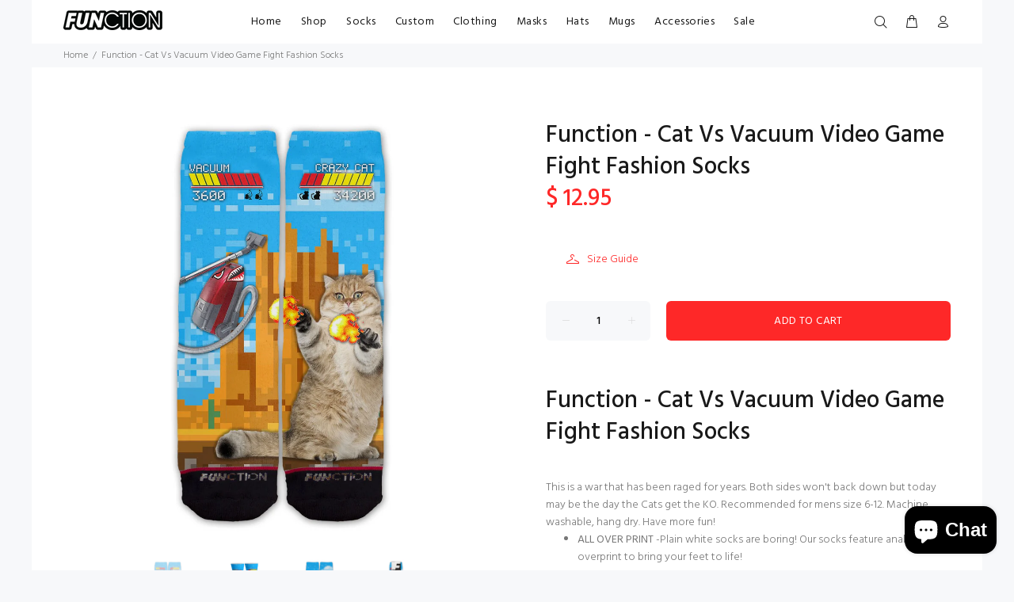

--- FILE ---
content_type: text/html; charset=utf-8
request_url: https://functionsocks.com/products/function-cat-vs-vacuum-video-game-fight-fashion-socks
body_size: 28777
content:
<!doctype html>
<!--[if IE 9]> <html class="ie9 no-js" lang="en"> <![endif]-->
<!--[if (gt IE 9)|!(IE)]><!--> <html id="tt-boxed" class="no-js" lang="en"> <!--<![endif]-->
<head>
  <!-- Google tag (gtag.js) -->
<script async src="https://www.googletagmanager.com/gtag/js?id=G-ME04G8SGNY"></script>
<script>
  window.dataLayer = window.dataLayer || [];
  function gtag(){dataLayer.push(arguments);}
  gtag('js', new Date());

  gtag('config', 'G-ME04G8SGNY');
</script>
<script src="https://apis.google.com/js/platform.js?onload=renderOptIn" async defer></script>

<script>
  window.renderOptIn = function() {
    window.gapi.load('surveyoptin', function() {
      window.gapi.surveyoptin.render(
        {
          // REQUIRED FIELDS
          "merchant_id": 224157106,
          "order_id": "ORDER_ID",
          "email": "CUSTOMER_EMAIL",
          "delivery_country": "COUNTRY_CODE",
          "estimated_delivery_date": "YYYY-MM-DD",

          // OPTIONAL FIELDS
          "products": [{"gtin":"GTIN1"}, {"gtin":"GTIN2"}]
        });
    });
  }
</script>
  <!-- Global site tag (gtag.js) - Google Analytics -->
<script async src="https://www.googletagmanager.com/gtag/js?id=UA-119013230-1"></script>
<script>
  window.dataLayer = window.dataLayer || [];
  function gtag(){dataLayer.push(arguments);}
  gtag('js', new Date());

  gtag('config', 'UA-119013230-1');
</script>
  <!-- v1.0.8 Wokiee -->
  <!-- Basic page needs ================================================== -->
  <meta charset="utf-8">
  <!--[if IE]><meta http-equiv="X-UA-Compatible" content="IE=edge,chrome=1"><![endif]-->
  <meta name="viewport" content="width=device-width,initial-scale=1">
  <meta name="theme-color" content="#fe2828">
  <meta name="keywords" content="Shopify Template" />
  <meta name="author" content="p-themes">
  <link rel="canonical" href="https://functionsocks.com/products/function-cat-vs-vacuum-video-game-fight-fashion-socks"><link rel="shortcut icon" href="//functionsocks.com/cdn/shop/t/8/assets/favicon.png?v=133451298313707206241548791777" type="image/x-icon" /><!-- Title and description ================================================== --><title>Function - Cat Vs Vacuum Video Game Fight Fashion Socks
&ndash; Function Socks
</title><meta name="description" content="This is a war that has been raged for years. Both sides won&#39;t back down but today may be the day the Cats get the KO. Recommended for mens size 6-12. Machine washable, hang dry. Have more fun!"><!-- Social meta ================================================== --><!-- /snippets/social-meta-tags.liquid -->
<meta property="og:site_name" content="Function Socks">
<meta property="og:url" content="https://functionsocks.com/products/function-cat-vs-vacuum-video-game-fight-fashion-socks">
<meta property="og:title" content="Function - Cat Vs Vacuum Video Game Fight Fashion Socks">
<meta property="og:type" content="product">
<meta property="og:description" content="This is a war that has been raged for years. Both sides won&#39;t back down but today may be the day the Cats get the KO. Recommended for mens size 6-12. Machine washable, hang dry. Have more fun!"><meta property="og:price:amount" content="12.95">
  <meta property="og:price:currency" content="USD"><meta property="og:image" content="http://functionsocks.com/cdn/shop/products/function-cat-vs-vacuum-video-game-fight-Fashion-Sock-Front_1200x1200.jpg?v=1571277931"><meta property="og:image" content="http://functionsocks.com/cdn/shop/products/Function-Cat_vs_VacuumModel-Template_f6dd9d58-2d1f-403b-9d65-2877ac4e9590_1200x1200.jpg?v=1571277931"><meta property="og:image" content="http://functionsocks.com/cdn/shop/products/function-cat-vs-vacuum-video-game-fight-socks-back_1200x1200.jpg?v=1571277931">
<meta property="og:image:secure_url" content="https://functionsocks.com/cdn/shop/products/function-cat-vs-vacuum-video-game-fight-Fashion-Sock-Front_1200x1200.jpg?v=1571277931"><meta property="og:image:secure_url" content="https://functionsocks.com/cdn/shop/products/Function-Cat_vs_VacuumModel-Template_f6dd9d58-2d1f-403b-9d65-2877ac4e9590_1200x1200.jpg?v=1571277931"><meta property="og:image:secure_url" content="https://functionsocks.com/cdn/shop/products/function-cat-vs-vacuum-video-game-fight-socks-back_1200x1200.jpg?v=1571277931">
<meta name="twitter:card" content="summary_large_image">
<meta name="twitter:title" content="Function - Cat Vs Vacuum Video Game Fight Fashion Socks">
<meta name="twitter:description" content="This is a war that has been raged for years. Both sides won&#39;t back down but today may be the day the Cats get the KO. Recommended for mens size 6-12. Machine washable, hang dry. Have more fun!">
<!-- Helpers ================================================== -->

  <!-- CSS ================================================== -->
  <link href="https://fonts.googleapis.com/css?family=Hind:100,200,300,400,500,600,700,800,900" rel="stylesheet">
<link href="//functionsocks.com/cdn/shop/t/8/assets/theme.css?v=79600566104744829111714405132" rel="stylesheet" type="text/css" media="all" />


<script src="//functionsocks.com/cdn/shop/t/8/assets/jquery.min.js?v=146653844047132007351548788714"></script>
  
  <!-- Header hook for plugins ================================================== -->
  <script>window.performance && window.performance.mark && window.performance.mark('shopify.content_for_header.start');</script><meta name="google-site-verification" content="Rgb-b8g_K6dAeCmYtit95Tb2WBczJxiYxqKVl4aaos4">
<meta name="google-site-verification" content="jBecolQ6H7Tc65gOlJnHrGFG37L-uhorVJZGHL_6pRU">
<meta name="google-site-verification" content="Rgb-b8g_K6dAeCmYtit95Tb2WBczJxiYxqKVl4aaos4">
<meta id="shopify-digital-wallet" name="shopify-digital-wallet" content="/7846125/digital_wallets/dialog">
<meta name="shopify-checkout-api-token" content="01df50344f407d2665f181bd7e3c2b03">
<meta id="in-context-paypal-metadata" data-shop-id="7846125" data-venmo-supported="false" data-environment="production" data-locale="en_US" data-paypal-v4="true" data-currency="USD">
<link rel="alternate" type="application/json+oembed" href="https://functionsocks.com/products/function-cat-vs-vacuum-video-game-fight-fashion-socks.oembed">
<script async="async" src="/checkouts/internal/preloads.js?locale=en-US"></script>
<link rel="preconnect" href="https://shop.app" crossorigin="anonymous">
<script async="async" src="https://shop.app/checkouts/internal/preloads.js?locale=en-US&shop_id=7846125" crossorigin="anonymous"></script>
<script id="shopify-features" type="application/json">{"accessToken":"01df50344f407d2665f181bd7e3c2b03","betas":["rich-media-storefront-analytics"],"domain":"functionsocks.com","predictiveSearch":true,"shopId":7846125,"locale":"en"}</script>
<script>var Shopify = Shopify || {};
Shopify.shop = "death-by-noveltee.myshopify.com";
Shopify.locale = "en";
Shopify.currency = {"active":"USD","rate":"1.0"};
Shopify.country = "US";
Shopify.theme = {"name":"install-me-wokiee-v-1-0-8","id":37576900711,"schema_name":"Wokiee","schema_version":"1.0.8","theme_store_id":null,"role":"main"};
Shopify.theme.handle = "null";
Shopify.theme.style = {"id":null,"handle":null};
Shopify.cdnHost = "functionsocks.com/cdn";
Shopify.routes = Shopify.routes || {};
Shopify.routes.root = "/";</script>
<script type="module">!function(o){(o.Shopify=o.Shopify||{}).modules=!0}(window);</script>
<script>!function(o){function n(){var o=[];function n(){o.push(Array.prototype.slice.apply(arguments))}return n.q=o,n}var t=o.Shopify=o.Shopify||{};t.loadFeatures=n(),t.autoloadFeatures=n()}(window);</script>
<script>
  window.ShopifyPay = window.ShopifyPay || {};
  window.ShopifyPay.apiHost = "shop.app\/pay";
  window.ShopifyPay.redirectState = null;
</script>
<script id="shop-js-analytics" type="application/json">{"pageType":"product"}</script>
<script defer="defer" async type="module" src="//functionsocks.com/cdn/shopifycloud/shop-js/modules/v2/client.init-shop-cart-sync_BT-GjEfc.en.esm.js"></script>
<script defer="defer" async type="module" src="//functionsocks.com/cdn/shopifycloud/shop-js/modules/v2/chunk.common_D58fp_Oc.esm.js"></script>
<script defer="defer" async type="module" src="//functionsocks.com/cdn/shopifycloud/shop-js/modules/v2/chunk.modal_xMitdFEc.esm.js"></script>
<script type="module">
  await import("//functionsocks.com/cdn/shopifycloud/shop-js/modules/v2/client.init-shop-cart-sync_BT-GjEfc.en.esm.js");
await import("//functionsocks.com/cdn/shopifycloud/shop-js/modules/v2/chunk.common_D58fp_Oc.esm.js");
await import("//functionsocks.com/cdn/shopifycloud/shop-js/modules/v2/chunk.modal_xMitdFEc.esm.js");

  window.Shopify.SignInWithShop?.initShopCartSync?.({"fedCMEnabled":true,"windoidEnabled":true});

</script>
<script>
  window.Shopify = window.Shopify || {};
  if (!window.Shopify.featureAssets) window.Shopify.featureAssets = {};
  window.Shopify.featureAssets['shop-js'] = {"shop-cart-sync":["modules/v2/client.shop-cart-sync_DZOKe7Ll.en.esm.js","modules/v2/chunk.common_D58fp_Oc.esm.js","modules/v2/chunk.modal_xMitdFEc.esm.js"],"init-fed-cm":["modules/v2/client.init-fed-cm_B6oLuCjv.en.esm.js","modules/v2/chunk.common_D58fp_Oc.esm.js","modules/v2/chunk.modal_xMitdFEc.esm.js"],"shop-cash-offers":["modules/v2/client.shop-cash-offers_D2sdYoxE.en.esm.js","modules/v2/chunk.common_D58fp_Oc.esm.js","modules/v2/chunk.modal_xMitdFEc.esm.js"],"shop-login-button":["modules/v2/client.shop-login-button_QeVjl5Y3.en.esm.js","modules/v2/chunk.common_D58fp_Oc.esm.js","modules/v2/chunk.modal_xMitdFEc.esm.js"],"pay-button":["modules/v2/client.pay-button_DXTOsIq6.en.esm.js","modules/v2/chunk.common_D58fp_Oc.esm.js","modules/v2/chunk.modal_xMitdFEc.esm.js"],"shop-button":["modules/v2/client.shop-button_DQZHx9pm.en.esm.js","modules/v2/chunk.common_D58fp_Oc.esm.js","modules/v2/chunk.modal_xMitdFEc.esm.js"],"avatar":["modules/v2/client.avatar_BTnouDA3.en.esm.js"],"init-windoid":["modules/v2/client.init-windoid_CR1B-cfM.en.esm.js","modules/v2/chunk.common_D58fp_Oc.esm.js","modules/v2/chunk.modal_xMitdFEc.esm.js"],"init-shop-for-new-customer-accounts":["modules/v2/client.init-shop-for-new-customer-accounts_C_vY_xzh.en.esm.js","modules/v2/client.shop-login-button_QeVjl5Y3.en.esm.js","modules/v2/chunk.common_D58fp_Oc.esm.js","modules/v2/chunk.modal_xMitdFEc.esm.js"],"init-shop-email-lookup-coordinator":["modules/v2/client.init-shop-email-lookup-coordinator_BI7n9ZSv.en.esm.js","modules/v2/chunk.common_D58fp_Oc.esm.js","modules/v2/chunk.modal_xMitdFEc.esm.js"],"init-shop-cart-sync":["modules/v2/client.init-shop-cart-sync_BT-GjEfc.en.esm.js","modules/v2/chunk.common_D58fp_Oc.esm.js","modules/v2/chunk.modal_xMitdFEc.esm.js"],"shop-toast-manager":["modules/v2/client.shop-toast-manager_DiYdP3xc.en.esm.js","modules/v2/chunk.common_D58fp_Oc.esm.js","modules/v2/chunk.modal_xMitdFEc.esm.js"],"init-customer-accounts":["modules/v2/client.init-customer-accounts_D9ZNqS-Q.en.esm.js","modules/v2/client.shop-login-button_QeVjl5Y3.en.esm.js","modules/v2/chunk.common_D58fp_Oc.esm.js","modules/v2/chunk.modal_xMitdFEc.esm.js"],"init-customer-accounts-sign-up":["modules/v2/client.init-customer-accounts-sign-up_iGw4briv.en.esm.js","modules/v2/client.shop-login-button_QeVjl5Y3.en.esm.js","modules/v2/chunk.common_D58fp_Oc.esm.js","modules/v2/chunk.modal_xMitdFEc.esm.js"],"shop-follow-button":["modules/v2/client.shop-follow-button_CqMgW2wH.en.esm.js","modules/v2/chunk.common_D58fp_Oc.esm.js","modules/v2/chunk.modal_xMitdFEc.esm.js"],"checkout-modal":["modules/v2/client.checkout-modal_xHeaAweL.en.esm.js","modules/v2/chunk.common_D58fp_Oc.esm.js","modules/v2/chunk.modal_xMitdFEc.esm.js"],"shop-login":["modules/v2/client.shop-login_D91U-Q7h.en.esm.js","modules/v2/chunk.common_D58fp_Oc.esm.js","modules/v2/chunk.modal_xMitdFEc.esm.js"],"lead-capture":["modules/v2/client.lead-capture_BJmE1dJe.en.esm.js","modules/v2/chunk.common_D58fp_Oc.esm.js","modules/v2/chunk.modal_xMitdFEc.esm.js"],"payment-terms":["modules/v2/client.payment-terms_Ci9AEqFq.en.esm.js","modules/v2/chunk.common_D58fp_Oc.esm.js","modules/v2/chunk.modal_xMitdFEc.esm.js"]};
</script>
<script>(function() {
  var isLoaded = false;
  function asyncLoad() {
    if (isLoaded) return;
    isLoaded = true;
    var urls = ["\/\/shopify.privy.com\/widget.js?shop=death-by-noveltee.myshopify.com","\/\/static.zotabox.com\/f\/7\/f7b2767c0eb4cd22d142c6e44706c931\/widgets.js?shop=death-by-noveltee.myshopify.com","https:\/\/cdn.productcustomizer.com\/storefront\/production-product-customizer-v2.js?shop=death-by-noveltee.myshopify.com","https:\/\/chimpstatic.com\/mcjs-connected\/js\/users\/29604634238a1ffe5a452d116\/8641da8e4ca8631bd39f799e8.js?shop=death-by-noveltee.myshopify.com","https:\/\/assets.getuploadkit.com\/assets\/uploadkit-client.js?shop=death-by-noveltee.myshopify.com","https:\/\/wheel.tkdigital.dev\/\/wof\/scripts\/wheel_95_08077b5e309cf4f317148e4560971438.js?shop=death-by-noveltee.myshopify.com","https:\/\/cdn.nfcube.com\/instafeed-7d376ff8aae7f113bc048784337f7b3a.js?shop=death-by-noveltee.myshopify.com","https:\/\/cdn.hextom.com\/js\/freeshippingbar.js?shop=death-by-noveltee.myshopify.com"];
    for (var i = 0; i < urls.length; i++) {
      var s = document.createElement('script');
      s.type = 'text/javascript';
      s.async = true;
      s.src = urls[i];
      var x = document.getElementsByTagName('script')[0];
      x.parentNode.insertBefore(s, x);
    }
  };
  if(window.attachEvent) {
    window.attachEvent('onload', asyncLoad);
  } else {
    window.addEventListener('load', asyncLoad, false);
  }
})();</script>
<script id="__st">var __st={"a":7846125,"offset":-18000,"reqid":"9fb6d067-90c3-4050-9eea-0e535d039b82-1769284844","pageurl":"functionsocks.com\/products\/function-cat-vs-vacuum-video-game-fight-fashion-socks","u":"89709607d572","p":"product","rtyp":"product","rid":1573473419367};</script>
<script>window.ShopifyPaypalV4VisibilityTracking = true;</script>
<script id="captcha-bootstrap">!function(){'use strict';const t='contact',e='account',n='new_comment',o=[[t,t],['blogs',n],['comments',n],[t,'customer']],c=[[e,'customer_login'],[e,'guest_login'],[e,'recover_customer_password'],[e,'create_customer']],r=t=>t.map((([t,e])=>`form[action*='/${t}']:not([data-nocaptcha='true']) input[name='form_type'][value='${e}']`)).join(','),a=t=>()=>t?[...document.querySelectorAll(t)].map((t=>t.form)):[];function s(){const t=[...o],e=r(t);return a(e)}const i='password',u='form_key',d=['recaptcha-v3-token','g-recaptcha-response','h-captcha-response',i],f=()=>{try{return window.sessionStorage}catch{return}},m='__shopify_v',_=t=>t.elements[u];function p(t,e,n=!1){try{const o=window.sessionStorage,c=JSON.parse(o.getItem(e)),{data:r}=function(t){const{data:e,action:n}=t;return t[m]||n?{data:e,action:n}:{data:t,action:n}}(c);for(const[e,n]of Object.entries(r))t.elements[e]&&(t.elements[e].value=n);n&&o.removeItem(e)}catch(o){console.error('form repopulation failed',{error:o})}}const l='form_type',E='cptcha';function T(t){t.dataset[E]=!0}const w=window,h=w.document,L='Shopify',v='ce_forms',y='captcha';let A=!1;((t,e)=>{const n=(g='f06e6c50-85a8-45c8-87d0-21a2b65856fe',I='https://cdn.shopify.com/shopifycloud/storefront-forms-hcaptcha/ce_storefront_forms_captcha_hcaptcha.v1.5.2.iife.js',D={infoText:'Protected by hCaptcha',privacyText:'Privacy',termsText:'Terms'},(t,e,n)=>{const o=w[L][v],c=o.bindForm;if(c)return c(t,g,e,D).then(n);var r;o.q.push([[t,g,e,D],n]),r=I,A||(h.body.append(Object.assign(h.createElement('script'),{id:'captcha-provider',async:!0,src:r})),A=!0)});var g,I,D;w[L]=w[L]||{},w[L][v]=w[L][v]||{},w[L][v].q=[],w[L][y]=w[L][y]||{},w[L][y].protect=function(t,e){n(t,void 0,e),T(t)},Object.freeze(w[L][y]),function(t,e,n,w,h,L){const[v,y,A,g]=function(t,e,n){const i=e?o:[],u=t?c:[],d=[...i,...u],f=r(d),m=r(i),_=r(d.filter((([t,e])=>n.includes(e))));return[a(f),a(m),a(_),s()]}(w,h,L),I=t=>{const e=t.target;return e instanceof HTMLFormElement?e:e&&e.form},D=t=>v().includes(t);t.addEventListener('submit',(t=>{const e=I(t);if(!e)return;const n=D(e)&&!e.dataset.hcaptchaBound&&!e.dataset.recaptchaBound,o=_(e),c=g().includes(e)&&(!o||!o.value);(n||c)&&t.preventDefault(),c&&!n&&(function(t){try{if(!f())return;!function(t){const e=f();if(!e)return;const n=_(t);if(!n)return;const o=n.value;o&&e.removeItem(o)}(t);const e=Array.from(Array(32),(()=>Math.random().toString(36)[2])).join('');!function(t,e){_(t)||t.append(Object.assign(document.createElement('input'),{type:'hidden',name:u})),t.elements[u].value=e}(t,e),function(t,e){const n=f();if(!n)return;const o=[...t.querySelectorAll(`input[type='${i}']`)].map((({name:t})=>t)),c=[...d,...o],r={};for(const[a,s]of new FormData(t).entries())c.includes(a)||(r[a]=s);n.setItem(e,JSON.stringify({[m]:1,action:t.action,data:r}))}(t,e)}catch(e){console.error('failed to persist form',e)}}(e),e.submit())}));const S=(t,e)=>{t&&!t.dataset[E]&&(n(t,e.some((e=>e===t))),T(t))};for(const o of['focusin','change'])t.addEventListener(o,(t=>{const e=I(t);D(e)&&S(e,y())}));const B=e.get('form_key'),M=e.get(l),P=B&&M;t.addEventListener('DOMContentLoaded',(()=>{const t=y();if(P)for(const e of t)e.elements[l].value===M&&p(e,B);[...new Set([...A(),...v().filter((t=>'true'===t.dataset.shopifyCaptcha))])].forEach((e=>S(e,t)))}))}(h,new URLSearchParams(w.location.search),n,t,e,['guest_login'])})(!0,!0)}();</script>
<script integrity="sha256-4kQ18oKyAcykRKYeNunJcIwy7WH5gtpwJnB7kiuLZ1E=" data-source-attribution="shopify.loadfeatures" defer="defer" src="//functionsocks.com/cdn/shopifycloud/storefront/assets/storefront/load_feature-a0a9edcb.js" crossorigin="anonymous"></script>
<script crossorigin="anonymous" defer="defer" src="//functionsocks.com/cdn/shopifycloud/storefront/assets/shopify_pay/storefront-65b4c6d7.js?v=20250812"></script>
<script data-source-attribution="shopify.dynamic_checkout.dynamic.init">var Shopify=Shopify||{};Shopify.PaymentButton=Shopify.PaymentButton||{isStorefrontPortableWallets:!0,init:function(){window.Shopify.PaymentButton.init=function(){};var t=document.createElement("script");t.src="https://functionsocks.com/cdn/shopifycloud/portable-wallets/latest/portable-wallets.en.js",t.type="module",document.head.appendChild(t)}};
</script>
<script data-source-attribution="shopify.dynamic_checkout.buyer_consent">
  function portableWalletsHideBuyerConsent(e){var t=document.getElementById("shopify-buyer-consent"),n=document.getElementById("shopify-subscription-policy-button");t&&n&&(t.classList.add("hidden"),t.setAttribute("aria-hidden","true"),n.removeEventListener("click",e))}function portableWalletsShowBuyerConsent(e){var t=document.getElementById("shopify-buyer-consent"),n=document.getElementById("shopify-subscription-policy-button");t&&n&&(t.classList.remove("hidden"),t.removeAttribute("aria-hidden"),n.addEventListener("click",e))}window.Shopify?.PaymentButton&&(window.Shopify.PaymentButton.hideBuyerConsent=portableWalletsHideBuyerConsent,window.Shopify.PaymentButton.showBuyerConsent=portableWalletsShowBuyerConsent);
</script>
<script data-source-attribution="shopify.dynamic_checkout.cart.bootstrap">document.addEventListener("DOMContentLoaded",(function(){function t(){return document.querySelector("shopify-accelerated-checkout-cart, shopify-accelerated-checkout")}if(t())Shopify.PaymentButton.init();else{new MutationObserver((function(e,n){t()&&(Shopify.PaymentButton.init(),n.disconnect())})).observe(document.body,{childList:!0,subtree:!0})}}));
</script>
<link id="shopify-accelerated-checkout-styles" rel="stylesheet" media="screen" href="https://functionsocks.com/cdn/shopifycloud/portable-wallets/latest/accelerated-checkout-backwards-compat.css" crossorigin="anonymous">
<style id="shopify-accelerated-checkout-cart">
        #shopify-buyer-consent {
  margin-top: 1em;
  display: inline-block;
  width: 100%;
}

#shopify-buyer-consent.hidden {
  display: none;
}

#shopify-subscription-policy-button {
  background: none;
  border: none;
  padding: 0;
  text-decoration: underline;
  font-size: inherit;
  cursor: pointer;
}

#shopify-subscription-policy-button::before {
  box-shadow: none;
}

      </style>
<link rel="stylesheet" media="screen" href="//functionsocks.com/cdn/shop/t/8/compiled_assets/styles.css?v=4741">
<script id="sections-script" data-sections="promo-fixed" defer="defer" src="//functionsocks.com/cdn/shop/t/8/compiled_assets/scripts.js?v=4741"></script>
<script>window.performance && window.performance.mark && window.performance.mark('shopify.content_for_header.end');</script>
  <!-- /Header hook for plugins ================================================== --><style>
    [data-rating="0.0"]{
      display:none !important;
    }
  </style><!-- Hotjar Tracking Code for www.functionsocks.com -->
<script>
    (function(h,o,t,j,a,r){
        h.hj=h.hj||function(){(h.hj.q=h.hj.q||[]).push(arguments)};
        h._hjSettings={hjid:1294009,hjsv:6};
        a=o.getElementsByTagName('head')[0];
        r=o.createElement('script');r.async=1;
        r.src=t+h._hjSettings.hjid+j+h._hjSettings.hjsv;
        a.appendChild(r);
    })(window,document,'https://static.hotjar.com/c/hotjar-','.js?sv=');
</script>
  <link href="//functionsocks.com/cdn/shop/t/8/assets/shopstorm-apps.scss.css?v=103671830776669777041623447801" rel="stylesheet" type="text/css" media="all" />
  <script async src="https://cdn.productcustomizer.com/storefront/production-product-customizer-v2.js?shop=death-by-noveltee.myshopify.com" type="text/javascript"></script>
  <!-- "snippets/judgeme_core.liquid" was not rendered, the associated app was uninstalled -->
  <meta name="facebook-domain-verification" content="kzlcv6gy4zl2l4nbz5rt3n8b8c7f8z" />
  <meta name="google-site-verification" content="jBecolQ6H7Tc65gOlJnHrGFG37L-uhorVJZGHL_6pRU" />
<script src="https://cdn.shopify.com/extensions/e8878072-2f6b-4e89-8082-94b04320908d/inbox-1254/assets/inbox-chat-loader.js" type="text/javascript" defer="defer"></script>
<link href="https://monorail-edge.shopifysvc.com" rel="dns-prefetch">
<script>(function(){if ("sendBeacon" in navigator && "performance" in window) {try {var session_token_from_headers = performance.getEntriesByType('navigation')[0].serverTiming.find(x => x.name == '_s').description;} catch {var session_token_from_headers = undefined;}var session_cookie_matches = document.cookie.match(/_shopify_s=([^;]*)/);var session_token_from_cookie = session_cookie_matches && session_cookie_matches.length === 2 ? session_cookie_matches[1] : "";var session_token = session_token_from_headers || session_token_from_cookie || "";function handle_abandonment_event(e) {var entries = performance.getEntries().filter(function(entry) {return /monorail-edge.shopifysvc.com/.test(entry.name);});if (!window.abandonment_tracked && entries.length === 0) {window.abandonment_tracked = true;var currentMs = Date.now();var navigation_start = performance.timing.navigationStart;var payload = {shop_id: 7846125,url: window.location.href,navigation_start,duration: currentMs - navigation_start,session_token,page_type: "product"};window.navigator.sendBeacon("https://monorail-edge.shopifysvc.com/v1/produce", JSON.stringify({schema_id: "online_store_buyer_site_abandonment/1.1",payload: payload,metadata: {event_created_at_ms: currentMs,event_sent_at_ms: currentMs}}));}}window.addEventListener('pagehide', handle_abandonment_event);}}());</script>
<script id="web-pixels-manager-setup">(function e(e,d,r,n,o){if(void 0===o&&(o={}),!Boolean(null===(a=null===(i=window.Shopify)||void 0===i?void 0:i.analytics)||void 0===a?void 0:a.replayQueue)){var i,a;window.Shopify=window.Shopify||{};var t=window.Shopify;t.analytics=t.analytics||{};var s=t.analytics;s.replayQueue=[],s.publish=function(e,d,r){return s.replayQueue.push([e,d,r]),!0};try{self.performance.mark("wpm:start")}catch(e){}var l=function(){var e={modern:/Edge?\/(1{2}[4-9]|1[2-9]\d|[2-9]\d{2}|\d{4,})\.\d+(\.\d+|)|Firefox\/(1{2}[4-9]|1[2-9]\d|[2-9]\d{2}|\d{4,})\.\d+(\.\d+|)|Chrom(ium|e)\/(9{2}|\d{3,})\.\d+(\.\d+|)|(Maci|X1{2}).+ Version\/(15\.\d+|(1[6-9]|[2-9]\d|\d{3,})\.\d+)([,.]\d+|)( \(\w+\)|)( Mobile\/\w+|) Safari\/|Chrome.+OPR\/(9{2}|\d{3,})\.\d+\.\d+|(CPU[ +]OS|iPhone[ +]OS|CPU[ +]iPhone|CPU IPhone OS|CPU iPad OS)[ +]+(15[._]\d+|(1[6-9]|[2-9]\d|\d{3,})[._]\d+)([._]\d+|)|Android:?[ /-](13[3-9]|1[4-9]\d|[2-9]\d{2}|\d{4,})(\.\d+|)(\.\d+|)|Android.+Firefox\/(13[5-9]|1[4-9]\d|[2-9]\d{2}|\d{4,})\.\d+(\.\d+|)|Android.+Chrom(ium|e)\/(13[3-9]|1[4-9]\d|[2-9]\d{2}|\d{4,})\.\d+(\.\d+|)|SamsungBrowser\/([2-9]\d|\d{3,})\.\d+/,legacy:/Edge?\/(1[6-9]|[2-9]\d|\d{3,})\.\d+(\.\d+|)|Firefox\/(5[4-9]|[6-9]\d|\d{3,})\.\d+(\.\d+|)|Chrom(ium|e)\/(5[1-9]|[6-9]\d|\d{3,})\.\d+(\.\d+|)([\d.]+$|.*Safari\/(?![\d.]+ Edge\/[\d.]+$))|(Maci|X1{2}).+ Version\/(10\.\d+|(1[1-9]|[2-9]\d|\d{3,})\.\d+)([,.]\d+|)( \(\w+\)|)( Mobile\/\w+|) Safari\/|Chrome.+OPR\/(3[89]|[4-9]\d|\d{3,})\.\d+\.\d+|(CPU[ +]OS|iPhone[ +]OS|CPU[ +]iPhone|CPU IPhone OS|CPU iPad OS)[ +]+(10[._]\d+|(1[1-9]|[2-9]\d|\d{3,})[._]\d+)([._]\d+|)|Android:?[ /-](13[3-9]|1[4-9]\d|[2-9]\d{2}|\d{4,})(\.\d+|)(\.\d+|)|Mobile Safari.+OPR\/([89]\d|\d{3,})\.\d+\.\d+|Android.+Firefox\/(13[5-9]|1[4-9]\d|[2-9]\d{2}|\d{4,})\.\d+(\.\d+|)|Android.+Chrom(ium|e)\/(13[3-9]|1[4-9]\d|[2-9]\d{2}|\d{4,})\.\d+(\.\d+|)|Android.+(UC? ?Browser|UCWEB|U3)[ /]?(15\.([5-9]|\d{2,})|(1[6-9]|[2-9]\d|\d{3,})\.\d+)\.\d+|SamsungBrowser\/(5\.\d+|([6-9]|\d{2,})\.\d+)|Android.+MQ{2}Browser\/(14(\.(9|\d{2,})|)|(1[5-9]|[2-9]\d|\d{3,})(\.\d+|))(\.\d+|)|K[Aa][Ii]OS\/(3\.\d+|([4-9]|\d{2,})\.\d+)(\.\d+|)/},d=e.modern,r=e.legacy,n=navigator.userAgent;return n.match(d)?"modern":n.match(r)?"legacy":"unknown"}(),u="modern"===l?"modern":"legacy",c=(null!=n?n:{modern:"",legacy:""})[u],f=function(e){return[e.baseUrl,"/wpm","/b",e.hashVersion,"modern"===e.buildTarget?"m":"l",".js"].join("")}({baseUrl:d,hashVersion:r,buildTarget:u}),m=function(e){var d=e.version,r=e.bundleTarget,n=e.surface,o=e.pageUrl,i=e.monorailEndpoint;return{emit:function(e){var a=e.status,t=e.errorMsg,s=(new Date).getTime(),l=JSON.stringify({metadata:{event_sent_at_ms:s},events:[{schema_id:"web_pixels_manager_load/3.1",payload:{version:d,bundle_target:r,page_url:o,status:a,surface:n,error_msg:t},metadata:{event_created_at_ms:s}}]});if(!i)return console&&console.warn&&console.warn("[Web Pixels Manager] No Monorail endpoint provided, skipping logging."),!1;try{return self.navigator.sendBeacon.bind(self.navigator)(i,l)}catch(e){}var u=new XMLHttpRequest;try{return u.open("POST",i,!0),u.setRequestHeader("Content-Type","text/plain"),u.send(l),!0}catch(e){return console&&console.warn&&console.warn("[Web Pixels Manager] Got an unhandled error while logging to Monorail."),!1}}}}({version:r,bundleTarget:l,surface:e.surface,pageUrl:self.location.href,monorailEndpoint:e.monorailEndpoint});try{o.browserTarget=l,function(e){var d=e.src,r=e.async,n=void 0===r||r,o=e.onload,i=e.onerror,a=e.sri,t=e.scriptDataAttributes,s=void 0===t?{}:t,l=document.createElement("script"),u=document.querySelector("head"),c=document.querySelector("body");if(l.async=n,l.src=d,a&&(l.integrity=a,l.crossOrigin="anonymous"),s)for(var f in s)if(Object.prototype.hasOwnProperty.call(s,f))try{l.dataset[f]=s[f]}catch(e){}if(o&&l.addEventListener("load",o),i&&l.addEventListener("error",i),u)u.appendChild(l);else{if(!c)throw new Error("Did not find a head or body element to append the script");c.appendChild(l)}}({src:f,async:!0,onload:function(){if(!function(){var e,d;return Boolean(null===(d=null===(e=window.Shopify)||void 0===e?void 0:e.analytics)||void 0===d?void 0:d.initialized)}()){var d=window.webPixelsManager.init(e)||void 0;if(d){var r=window.Shopify.analytics;r.replayQueue.forEach((function(e){var r=e[0],n=e[1],o=e[2];d.publishCustomEvent(r,n,o)})),r.replayQueue=[],r.publish=d.publishCustomEvent,r.visitor=d.visitor,r.initialized=!0}}},onerror:function(){return m.emit({status:"failed",errorMsg:"".concat(f," has failed to load")})},sri:function(e){var d=/^sha384-[A-Za-z0-9+/=]+$/;return"string"==typeof e&&d.test(e)}(c)?c:"",scriptDataAttributes:o}),m.emit({status:"loading"})}catch(e){m.emit({status:"failed",errorMsg:(null==e?void 0:e.message)||"Unknown error"})}}})({shopId: 7846125,storefrontBaseUrl: "https://functionsocks.com",extensionsBaseUrl: "https://extensions.shopifycdn.com/cdn/shopifycloud/web-pixels-manager",monorailEndpoint: "https://monorail-edge.shopifysvc.com/unstable/produce_batch",surface: "storefront-renderer",enabledBetaFlags: ["2dca8a86"],webPixelsConfigList: [{"id":"1477083428","configuration":"{\"pixelCode\":\"D15E1CJC77U7P8J67AF0\"}","eventPayloadVersion":"v1","runtimeContext":"STRICT","scriptVersion":"22e92c2ad45662f435e4801458fb78cc","type":"APP","apiClientId":4383523,"privacyPurposes":["ANALYTICS","MARKETING","SALE_OF_DATA"],"dataSharingAdjustments":{"protectedCustomerApprovalScopes":["read_customer_address","read_customer_email","read_customer_name","read_customer_personal_data","read_customer_phone"]}},{"id":"757629220","configuration":"{\"config\":\"{\\\"pixel_id\\\":\\\"G-60F1X4TY4K\\\",\\\"target_country\\\":\\\"US\\\",\\\"gtag_events\\\":[{\\\"type\\\":\\\"begin_checkout\\\",\\\"action_label\\\":\\\"G-60F1X4TY4K\\\"},{\\\"type\\\":\\\"search\\\",\\\"action_label\\\":\\\"G-60F1X4TY4K\\\"},{\\\"type\\\":\\\"view_item\\\",\\\"action_label\\\":[\\\"G-60F1X4TY4K\\\",\\\"MC-MSYY9V534V\\\"]},{\\\"type\\\":\\\"purchase\\\",\\\"action_label\\\":[\\\"G-60F1X4TY4K\\\",\\\"MC-MSYY9V534V\\\"]},{\\\"type\\\":\\\"page_view\\\",\\\"action_label\\\":[\\\"G-60F1X4TY4K\\\",\\\"MC-MSYY9V534V\\\"]},{\\\"type\\\":\\\"add_payment_info\\\",\\\"action_label\\\":\\\"G-60F1X4TY4K\\\"},{\\\"type\\\":\\\"add_to_cart\\\",\\\"action_label\\\":\\\"G-60F1X4TY4K\\\"}],\\\"enable_monitoring_mode\\\":false}\"}","eventPayloadVersion":"v1","runtimeContext":"OPEN","scriptVersion":"b2a88bafab3e21179ed38636efcd8a93","type":"APP","apiClientId":1780363,"privacyPurposes":[],"dataSharingAdjustments":{"protectedCustomerApprovalScopes":["read_customer_address","read_customer_email","read_customer_name","read_customer_personal_data","read_customer_phone"]}},{"id":"406618404","configuration":"{\"pixel_id\":\"987641425024381\",\"pixel_type\":\"facebook_pixel\",\"metaapp_system_user_token\":\"-\"}","eventPayloadVersion":"v1","runtimeContext":"OPEN","scriptVersion":"ca16bc87fe92b6042fbaa3acc2fbdaa6","type":"APP","apiClientId":2329312,"privacyPurposes":["ANALYTICS","MARKETING","SALE_OF_DATA"],"dataSharingAdjustments":{"protectedCustomerApprovalScopes":["read_customer_address","read_customer_email","read_customer_name","read_customer_personal_data","read_customer_phone"]}},{"id":"177897764","configuration":"{\"tagID\":\"2617829015007\"}","eventPayloadVersion":"v1","runtimeContext":"STRICT","scriptVersion":"18031546ee651571ed29edbe71a3550b","type":"APP","apiClientId":3009811,"privacyPurposes":["ANALYTICS","MARKETING","SALE_OF_DATA"],"dataSharingAdjustments":{"protectedCustomerApprovalScopes":["read_customer_address","read_customer_email","read_customer_name","read_customer_personal_data","read_customer_phone"]}},{"id":"shopify-app-pixel","configuration":"{}","eventPayloadVersion":"v1","runtimeContext":"STRICT","scriptVersion":"0450","apiClientId":"shopify-pixel","type":"APP","privacyPurposes":["ANALYTICS","MARKETING"]},{"id":"shopify-custom-pixel","eventPayloadVersion":"v1","runtimeContext":"LAX","scriptVersion":"0450","apiClientId":"shopify-pixel","type":"CUSTOM","privacyPurposes":["ANALYTICS","MARKETING"]}],isMerchantRequest: false,initData: {"shop":{"name":"Function Socks","paymentSettings":{"currencyCode":"USD"},"myshopifyDomain":"death-by-noveltee.myshopify.com","countryCode":"US","storefrontUrl":"https:\/\/functionsocks.com"},"customer":null,"cart":null,"checkout":null,"productVariants":[{"price":{"amount":12.95,"currencyCode":"USD"},"product":{"title":"Function - Cat Vs Vacuum Video Game Fight Fashion Socks","vendor":"Function","id":"1573473419367","untranslatedTitle":"Function - Cat Vs Vacuum Video Game Fight Fashion Socks","url":"\/products\/function-cat-vs-vacuum-video-game-fight-fashion-socks","type":"Socks"},"id":"19524226220135","image":{"src":"\/\/functionsocks.com\/cdn\/shop\/products\/function-cat-vs-vacuum-video-game-fight-Fashion-Sock-Front.jpg?v=1571277931"},"sku":"F1300","title":"Default Title","untranslatedTitle":"Default Title"}],"purchasingCompany":null},},"https://functionsocks.com/cdn","fcfee988w5aeb613cpc8e4bc33m6693e112",{"modern":"","legacy":""},{"shopId":"7846125","storefrontBaseUrl":"https:\/\/functionsocks.com","extensionBaseUrl":"https:\/\/extensions.shopifycdn.com\/cdn\/shopifycloud\/web-pixels-manager","surface":"storefront-renderer","enabledBetaFlags":"[\"2dca8a86\"]","isMerchantRequest":"false","hashVersion":"fcfee988w5aeb613cpc8e4bc33m6693e112","publish":"custom","events":"[[\"page_viewed\",{}],[\"product_viewed\",{\"productVariant\":{\"price\":{\"amount\":12.95,\"currencyCode\":\"USD\"},\"product\":{\"title\":\"Function - Cat Vs Vacuum Video Game Fight Fashion Socks\",\"vendor\":\"Function\",\"id\":\"1573473419367\",\"untranslatedTitle\":\"Function - Cat Vs Vacuum Video Game Fight Fashion Socks\",\"url\":\"\/products\/function-cat-vs-vacuum-video-game-fight-fashion-socks\",\"type\":\"Socks\"},\"id\":\"19524226220135\",\"image\":{\"src\":\"\/\/functionsocks.com\/cdn\/shop\/products\/function-cat-vs-vacuum-video-game-fight-Fashion-Sock-Front.jpg?v=1571277931\"},\"sku\":\"F1300\",\"title\":\"Default Title\",\"untranslatedTitle\":\"Default Title\"}}]]"});</script><script>
  window.ShopifyAnalytics = window.ShopifyAnalytics || {};
  window.ShopifyAnalytics.meta = window.ShopifyAnalytics.meta || {};
  window.ShopifyAnalytics.meta.currency = 'USD';
  var meta = {"product":{"id":1573473419367,"gid":"gid:\/\/shopify\/Product\/1573473419367","vendor":"Function","type":"Socks","handle":"function-cat-vs-vacuum-video-game-fight-fashion-socks","variants":[{"id":19524226220135,"price":1295,"name":"Function - Cat Vs Vacuum Video Game Fight Fashion Socks","public_title":null,"sku":"F1300"}],"remote":false},"page":{"pageType":"product","resourceType":"product","resourceId":1573473419367,"requestId":"9fb6d067-90c3-4050-9eea-0e535d039b82-1769284844"}};
  for (var attr in meta) {
    window.ShopifyAnalytics.meta[attr] = meta[attr];
  }
</script>
<script class="analytics">
  (function () {
    var customDocumentWrite = function(content) {
      var jquery = null;

      if (window.jQuery) {
        jquery = window.jQuery;
      } else if (window.Checkout && window.Checkout.$) {
        jquery = window.Checkout.$;
      }

      if (jquery) {
        jquery('body').append(content);
      }
    };

    var hasLoggedConversion = function(token) {
      if (token) {
        return document.cookie.indexOf('loggedConversion=' + token) !== -1;
      }
      return false;
    }

    var setCookieIfConversion = function(token) {
      if (token) {
        var twoMonthsFromNow = new Date(Date.now());
        twoMonthsFromNow.setMonth(twoMonthsFromNow.getMonth() + 2);

        document.cookie = 'loggedConversion=' + token + '; expires=' + twoMonthsFromNow;
      }
    }

    var trekkie = window.ShopifyAnalytics.lib = window.trekkie = window.trekkie || [];
    if (trekkie.integrations) {
      return;
    }
    trekkie.methods = [
      'identify',
      'page',
      'ready',
      'track',
      'trackForm',
      'trackLink'
    ];
    trekkie.factory = function(method) {
      return function() {
        var args = Array.prototype.slice.call(arguments);
        args.unshift(method);
        trekkie.push(args);
        return trekkie;
      };
    };
    for (var i = 0; i < trekkie.methods.length; i++) {
      var key = trekkie.methods[i];
      trekkie[key] = trekkie.factory(key);
    }
    trekkie.load = function(config) {
      trekkie.config = config || {};
      trekkie.config.initialDocumentCookie = document.cookie;
      var first = document.getElementsByTagName('script')[0];
      var script = document.createElement('script');
      script.type = 'text/javascript';
      script.onerror = function(e) {
        var scriptFallback = document.createElement('script');
        scriptFallback.type = 'text/javascript';
        scriptFallback.onerror = function(error) {
                var Monorail = {
      produce: function produce(monorailDomain, schemaId, payload) {
        var currentMs = new Date().getTime();
        var event = {
          schema_id: schemaId,
          payload: payload,
          metadata: {
            event_created_at_ms: currentMs,
            event_sent_at_ms: currentMs
          }
        };
        return Monorail.sendRequest("https://" + monorailDomain + "/v1/produce", JSON.stringify(event));
      },
      sendRequest: function sendRequest(endpointUrl, payload) {
        // Try the sendBeacon API
        if (window && window.navigator && typeof window.navigator.sendBeacon === 'function' && typeof window.Blob === 'function' && !Monorail.isIos12()) {
          var blobData = new window.Blob([payload], {
            type: 'text/plain'
          });

          if (window.navigator.sendBeacon(endpointUrl, blobData)) {
            return true;
          } // sendBeacon was not successful

        } // XHR beacon

        var xhr = new XMLHttpRequest();

        try {
          xhr.open('POST', endpointUrl);
          xhr.setRequestHeader('Content-Type', 'text/plain');
          xhr.send(payload);
        } catch (e) {
          console.log(e);
        }

        return false;
      },
      isIos12: function isIos12() {
        return window.navigator.userAgent.lastIndexOf('iPhone; CPU iPhone OS 12_') !== -1 || window.navigator.userAgent.lastIndexOf('iPad; CPU OS 12_') !== -1;
      }
    };
    Monorail.produce('monorail-edge.shopifysvc.com',
      'trekkie_storefront_load_errors/1.1',
      {shop_id: 7846125,
      theme_id: 37576900711,
      app_name: "storefront",
      context_url: window.location.href,
      source_url: "//functionsocks.com/cdn/s/trekkie.storefront.8d95595f799fbf7e1d32231b9a28fd43b70c67d3.min.js"});

        };
        scriptFallback.async = true;
        scriptFallback.src = '//functionsocks.com/cdn/s/trekkie.storefront.8d95595f799fbf7e1d32231b9a28fd43b70c67d3.min.js';
        first.parentNode.insertBefore(scriptFallback, first);
      };
      script.async = true;
      script.src = '//functionsocks.com/cdn/s/trekkie.storefront.8d95595f799fbf7e1d32231b9a28fd43b70c67d3.min.js';
      first.parentNode.insertBefore(script, first);
    };
    trekkie.load(
      {"Trekkie":{"appName":"storefront","development":false,"defaultAttributes":{"shopId":7846125,"isMerchantRequest":null,"themeId":37576900711,"themeCityHash":"6723957102167399992","contentLanguage":"en","currency":"USD","eventMetadataId":"164a0148-9278-4302-ada5-3dfbd398176c"},"isServerSideCookieWritingEnabled":true,"monorailRegion":"shop_domain","enabledBetaFlags":["65f19447"]},"Session Attribution":{},"S2S":{"facebookCapiEnabled":true,"source":"trekkie-storefront-renderer","apiClientId":580111}}
    );

    var loaded = false;
    trekkie.ready(function() {
      if (loaded) return;
      loaded = true;

      window.ShopifyAnalytics.lib = window.trekkie;

      var originalDocumentWrite = document.write;
      document.write = customDocumentWrite;
      try { window.ShopifyAnalytics.merchantGoogleAnalytics.call(this); } catch(error) {};
      document.write = originalDocumentWrite;

      window.ShopifyAnalytics.lib.page(null,{"pageType":"product","resourceType":"product","resourceId":1573473419367,"requestId":"9fb6d067-90c3-4050-9eea-0e535d039b82-1769284844","shopifyEmitted":true});

      var match = window.location.pathname.match(/checkouts\/(.+)\/(thank_you|post_purchase)/)
      var token = match? match[1]: undefined;
      if (!hasLoggedConversion(token)) {
        setCookieIfConversion(token);
        window.ShopifyAnalytics.lib.track("Viewed Product",{"currency":"USD","variantId":19524226220135,"productId":1573473419367,"productGid":"gid:\/\/shopify\/Product\/1573473419367","name":"Function - Cat Vs Vacuum Video Game Fight Fashion Socks","price":"12.95","sku":"F1300","brand":"Function","variant":null,"category":"Socks","nonInteraction":true,"remote":false},undefined,undefined,{"shopifyEmitted":true});
      window.ShopifyAnalytics.lib.track("monorail:\/\/trekkie_storefront_viewed_product\/1.1",{"currency":"USD","variantId":19524226220135,"productId":1573473419367,"productGid":"gid:\/\/shopify\/Product\/1573473419367","name":"Function - Cat Vs Vacuum Video Game Fight Fashion Socks","price":"12.95","sku":"F1300","brand":"Function","variant":null,"category":"Socks","nonInteraction":true,"remote":false,"referer":"https:\/\/functionsocks.com\/products\/function-cat-vs-vacuum-video-game-fight-fashion-socks"});
      }
    });


        var eventsListenerScript = document.createElement('script');
        eventsListenerScript.async = true;
        eventsListenerScript.src = "//functionsocks.com/cdn/shopifycloud/storefront/assets/shop_events_listener-3da45d37.js";
        document.getElementsByTagName('head')[0].appendChild(eventsListenerScript);

})();</script>
  <script>
  if (!window.ga || (window.ga && typeof window.ga !== 'function')) {
    window.ga = function ga() {
      (window.ga.q = window.ga.q || []).push(arguments);
      if (window.Shopify && window.Shopify.analytics && typeof window.Shopify.analytics.publish === 'function') {
        window.Shopify.analytics.publish("ga_stub_called", {}, {sendTo: "google_osp_migration"});
      }
      console.error("Shopify's Google Analytics stub called with:", Array.from(arguments), "\nSee https://help.shopify.com/manual/promoting-marketing/pixels/pixel-migration#google for more information.");
    };
    if (window.Shopify && window.Shopify.analytics && typeof window.Shopify.analytics.publish === 'function') {
      window.Shopify.analytics.publish("ga_stub_initialized", {}, {sendTo: "google_osp_migration"});
    }
  }
</script>
<script
  defer
  src="https://functionsocks.com/cdn/shopifycloud/perf-kit/shopify-perf-kit-3.0.4.min.js"
  data-application="storefront-renderer"
  data-shop-id="7846125"
  data-render-region="gcp-us-central1"
  data-page-type="product"
  data-theme-instance-id="37576900711"
  data-theme-name="Wokiee"
  data-theme-version="1.0.8"
  data-monorail-region="shop_domain"
  data-resource-timing-sampling-rate="10"
  data-shs="true"
  data-shs-beacon="true"
  data-shs-export-with-fetch="true"
  data-shs-logs-sample-rate="1"
  data-shs-beacon-endpoint="https://functionsocks.com/api/collect"
></script>
</head>
<body >
  <!-- Google Tag Manager (noscript) -->
<noscript><iframe src="https://www.googletagmanager.com/ns.html?id=GTM-NFQQCQH"
height="0" width="0" style="display:none;visibility:hidden"></iframe></noscript>
<!-- End Google Tag Manager (noscript) --><div id="shopify-section-show-helper" class="shopify-section"></div><div id="shopify-section-header-template" class="shopify-section"><nav class="panel-menu mobile-main-menu">
  <ul><li>
      <a href="/">Home</a></li><li>
      <a href="/collections/all">Shop</a><ul><li>
          <a href="/collections/all">Shop All</a></li><li>
          <a href="/collections/new-arrivals">New Arrivals</a></li><li>
          <a href="/collections/fashion-socks-top-sellers">Top Sellers</a></li><li>
          <a href="/collections/valentines">Valentines</a></li></ul></li><li>
      <a href="/collections/all-socks">Socks</a><ul><li>
          <a href="/collections/all-socks">All Socks</a></li><li>
          <a href="/collections/kids-socks">Kids Socks</a></li><li>
          <a href="/collections/fashion">Fashion</a></li><li>
          <a href="/collections/pattern">Pattern</a></li><li>
          <a href="/collections/fashion-animal-sock-collection">Animals</a></li><li>
          <a href="/collections/food">Food</a></li></ul></li><li>
      <a href="/collections/custom">Custom</a><ul><li>
          <a href="/collections/all-custom">All Custom</a></li><li>
          <a href="/collections/custom-socks">Socks</a></li><li>
          <a href="/collections/custom-clothing">Clothing</a></li><li>
          <a href="/collections/custom-mugs">Mugs</a></li></ul></li><li>
      <a href="/collections/all-clothing">Clothing</a><ul><li>
          <a href="/collections/all-clothing">All Clothing</a></li><li>
          <a href="/collections/mens-clothing">Mens</a></li><li>
          <a href="/collections/womens">Womens</a></li><li>
          <a href="/collections/t-shirts">T-Shirts</a></li><li>
          <a href="/collections/tank-tops">Tank Tops</a></li><li>
          <a href="/collections/sweatshirts">Sweatshirts</a></li></ul></li><li>
      <a href="/collections/masks">Masks</a></li><li>
      <a href="/collections/hats">Hats</a><ul><li>
          <a href="/collections/hats">All Hats</a></li><li>
          <a href="/collections/dad-hats">Dad Hats</a></li></ul></li><li>
      <a href="/collections/mugs-1">Mugs</a><ul><li>
          <a href="/collections/mugs-1">All Mugs</a></li></ul></li><li>
      <a href="/collections/accessories">Accessories</a><ul><li>
          <a href="/collections/air-freshener">Air Fresheners</a></li><li>
          <a href="/collections/ties">Ties</a></li></ul></li><li>
      <a href="/collections/function-socks-sale">Sale</a></li></ul>
</nav><header class="desctop-menu-large small-header"><!-- tt-mobile-header -->
<div class="tt-mobile-header">
  <div class="container-fluid">
    <div class="tt-header-row">
      <div class="tt-mobile-parent-menu">
        <div class="tt-menu-toggle mainmenumob-js">
          <svg version="1.1" id="Layer_1" xmlns="http://www.w3.org/2000/svg" xmlns:xlink="http://www.w3.org/1999/xlink" x="0px" y="0px"
     viewBox="0 0 22 22" style="enable-background:new 0 0 22 22;" xml:space="preserve">
  <g>
    <path d="M1.8,6.1C1.6,6,1.6,5.8,1.6,5.7c0-0.2,0.1-0.3,0.2-0.4C1.9,5.1,2,5,2.2,5h17.5c0.2,0,0.3,0.1,0.4,0.2
             c0.1,0.1,0.2,0.3,0.2,0.4c0,0.2-0.1,0.3-0.2,0.4c-0.1,0.1-0.3,0.2-0.4,0.2H2.2C2,6.3,1.9,6.2,1.8,6.1z M1.8,11.7
             c-0.1-0.1-0.2-0.3-0.2-0.4c0-0.2,0.1-0.3,0.2-0.4c0.1-0.1,0.3-0.2,0.4-0.2h17.5c0.2,0,0.3,0.1,0.4,0.2c0.1,0.1,0.2,0.3,0.2,0.4
             c0,0.2-0.1,0.3-0.2,0.4c-0.1,0.1-0.3,0.2-0.4,0.2H2.2C2,11.9,1.9,11.8,1.8,11.7z M1.8,17.3c-0.1-0.1-0.2-0.3-0.2-0.4
             c0-0.2,0.1-0.3,0.2-0.4c0.1-0.1,0.3-0.2,0.4-0.2h17.5c0.2,0,0.3,0.1,0.4,0.2c0.1,0.1,0.2,0.3,0.2,0.4c0,0.2-0.1,0.3-0.2,0.4
             c-0.1,0.1-0.3,0.2-0.4,0.2H2.2C2,17.5,1.9,17.5,1.8,17.3z"/>
  </g>
</svg>
        </div>
      </div>
      <!-- search -->
      <div class="tt-mobile-parent-search tt-parent-box"></div>
      <!-- /search --><!-- cart -->
      <div class="tt-mobile-parent-cart tt-parent-box"></div>
      <!-- /cart --><!-- account -->
      <div class="tt-mobile-parent-account tt-parent-box"></div>
      <!-- /account --></div>
  </div>
  <div class="container-fluid tt-top-line">
    <div class="row">
      <div class="tt-logo-container">
        <a class="tt-logo tt-logo-alignment" href="/"><img src="//functionsocks.com/cdn/shop/files/rounded_logo_95x.png?v=1613761993"
                           srcset="//functionsocks.com/cdn/shop/files/rounded_logo_95x.png?v=1613761993 1x, //functionsocks.com/cdn/shop/files/rounded_logo_190x.png?v=1613761993 2x"
                           alt=""
                           class="tt-retina"></a>
      </div>
    </div>
  </div>
</div><!-- tt-desktop-header -->
  <div class="tt-desktop-header">    

    <div class="container-fluid">
      <div class="tt-header-holder">

        <div class="tt-col-obj tt-obj-logo menu-in-center
" itemscope itemtype="http://schema.org/Organization"><a href="/" class="tt-logo" itemprop="url"><img src="//functionsocks.com/cdn/shop/files/rounded_logo_125x.png?v=1613761993"
                   srcset="//functionsocks.com/cdn/shop/files/rounded_logo_125x.png?v=1613761993 1x, //functionsocks.com/cdn/shop/files/rounded_logo_250x.png?v=1613761993 2x"
                   alt=""
                   class="tt-retina" itemprop="logo" style="top:0px"/></a></div><div class="tt-col-obj tt-obj-menu obj-aligment-center" style="padding-right: 37px;">
          <!-- tt-menu -->
          <div class="tt-desctop-parent-menu tt-parent-box">
            <div class="tt-desctop-menu"><nav>
  <ul><li class="dropdown tt-megamenu-col-01" >
      <a href="/">Home</a></li><li class="dropdown tt-megamenu-col-01" >
      <a href="/collections/all">Shop</a><div class="dropdown-menu">
  <div class="row tt-col-list">
    <div class="col">
      <ul class="tt-megamenu-submenu tt-megamenu-preview"><li><a href="/collections/all"><span>Shop All</span></a></li><li><a href="/collections/new-arrivals"><span>New Arrivals</span></a></li><li><a href="/collections/fashion-socks-top-sellers"><span>Top Sellers</span></a></li><li><a href="/collections/valentines"><span>Valentines</span></a></li></ul>
    </div>
  </div>
</div></li><li class="dropdown tt-megamenu-col-01" >
      <a href="/collections/all-socks">Socks</a><div class="dropdown-menu">
  <div class="row tt-col-list">
    <div class="col">
      <ul class="tt-megamenu-submenu tt-megamenu-preview"><li><a href="/collections/all-socks"><span>All Socks</span></a></li><li><a href="/collections/kids-socks"><span>Kids Socks</span></a></li><li><a href="/collections/fashion"><span>Fashion</span></a></li><li><a href="/collections/pattern"><span>Pattern</span></a></li><li><a href="/collections/fashion-animal-sock-collection"><span>Animals</span></a></li><li><a href="/collections/food"><span>Food</span></a></li></ul>
    </div>
  </div>
</div></li><li class="dropdown tt-megamenu-col-01" >
      <a href="/collections/custom">Custom</a><div class="dropdown-menu">
  <div class="row tt-col-list">
    <div class="col">
      <ul class="tt-megamenu-submenu tt-megamenu-preview"><li><a href="/collections/all-custom"><span>All Custom</span></a></li><li><a href="/collections/custom-socks"><span>Socks</span></a></li><li><a href="/collections/custom-clothing"><span>Clothing</span></a></li><li><a href="/collections/custom-mugs"><span>Mugs</span></a></li></ul>
    </div>
  </div>
</div></li><li class="dropdown tt-megamenu-col-01" >
      <a href="/collections/all-clothing">Clothing</a><div class="dropdown-menu">
  <div class="row tt-col-list">
    <div class="col">
      <ul class="tt-megamenu-submenu tt-megamenu-preview"><li><a href="/collections/all-clothing"><span>All Clothing</span></a></li><li><a href="/collections/mens-clothing"><span>Mens</span></a></li><li><a href="/collections/womens"><span>Womens</span></a></li><li><a href="/collections/t-shirts"><span>T-Shirts</span></a></li><li><a href="/collections/tank-tops"><span>Tank Tops</span></a></li><li><a href="/collections/sweatshirts"><span>Sweatshirts</span></a></li></ul>
    </div>
  </div>
</div></li><li class="dropdown tt-megamenu-col-01" >
      <a href="/collections/masks">Masks</a></li><li class="dropdown tt-megamenu-col-01" >
      <a href="/collections/hats">Hats</a><div class="dropdown-menu">
  <div class="row tt-col-list">
    <div class="col">
      <ul class="tt-megamenu-submenu tt-megamenu-preview"><li><a href="/collections/hats"><span>All Hats</span></a></li><li><a href="/collections/dad-hats"><span>Dad Hats</span></a></li></ul>
    </div>
  </div>
</div></li><li class="dropdown tt-megamenu-col-01" >
      <a href="/collections/mugs-1">Mugs</a><div class="dropdown-menu">
  <div class="row tt-col-list">
    <div class="col">
      <ul class="tt-megamenu-submenu tt-megamenu-preview"><li><a href="/collections/mugs-1"><span>All Mugs</span></a></li></ul>
    </div>
  </div>
</div></li><li class="dropdown tt-megamenu-col-01" >
      <a href="/collections/accessories">Accessories</a><div class="dropdown-menu">
  <div class="row tt-col-list">
    <div class="col">
      <ul class="tt-megamenu-submenu tt-megamenu-preview"><li><a href="/collections/air-freshener"><span>Air Fresheners</span></a></li><li><a href="/collections/ties"><span>Ties</span></a></li></ul>
    </div>
  </div>
</div></li><li class="dropdown tt-megamenu-col-01" >
      <a href="/collections/function-socks-sale">Sale</a></li></ul>
</nav></div>
          </div>
        </div><div class="tt-col-obj tt-obj-options obj-move-right"><!-- tt-search -->
<div class="tt-desctop-parent-search tt-parent-box">
  <div class="tt-search tt-dropdown-obj">
    <button class="tt-dropdown-toggle"
            data-tooltip="Search"
            data-tposition="bottom"
            >
      <i class="icon-f-85"></i>
    </button>
    <div class="tt-dropdown-menu">
      <div class="container">
        <form action="/search" method="get" role="search">
          <div class="tt-col">
            <input type="hidden" name="type" value="product" />
            <input class="tt-search-input"
                   type="search"
                   name="q"
                   placeholder="SEARCH PRODUCTS..."
                   aria-label="SEARCH PRODUCTS...">
            <button type="submit" class="tt-btn-search"></button>
          </div>
          <div class="tt-col">
            <button class="tt-btn-close icon-f-84"></button>
          </div>
          <div class="tt-info-text">What are you Looking for?</div>
        </form>
      </div>
    </div>
  </div>
</div>
<!-- /tt-search --><!-- tt-cart -->
<div class="tt-desctop-parent-cart tt-parent-box">
  <div class="tt-cart tt-dropdown-obj">
    <button class="tt-dropdown-toggle"
            data-tooltip="Cart"
            data-tposition="bottom"
            >
      <i class="icon-f-39"></i>
      <span class="tt-badge-cart hide">0</span>
    </button>

    <div class="tt-dropdown-menu">
      <div class="tt-mobile-add">
        <h6 class="tt-title">SHOPPING CART</h6>
        <button class="tt-close">CLOSE</button>
      </div>
      <div class="tt-dropdown-inner">
        <div class="tt-cart-layout">
          <div class="tt-cart-content">

            <a href="/cart" class="tt-cart-empty" title="VIEW CART">
              <i class="icon-f-39"></i>
              <p>No Products in the Cart</p>
            </a>
            
            <div class="tt-cart-box hide">
              <div class="tt-cart-list"></div>
              <div class="flex-align-center header-cart-more-message-js" style="display: none;">
                <a href="/cart" class="btn-link-02" title="View cart">. . .</a>
              </div>
              <div class="tt-cart-total-row">
                <div class="tt-cart-total-title">TOTAL:</div>
                <div class="tt-cart-total-price"><span class="lion-original-cart-total">$ 0.00</span><span class="lion-cart-total"></span><div class="additional-notes"><span class="lion-minimums-note"></span><span class="lion-extra-note "></span></div></div>
              </div>
              
              <div class="tt-cart-btn">
                <div class="tt-item">
                  <a href="/checkout" class="btn">PROCEED TO CHECKOUT</a>
                </div>
                <div class="tt-item">
                  <a href="/cart" class="btn-link-02">VIEW CART</a>
                </div>
              </div>
            </div>

          </div>
        </div>
      </div><div class='item-html-js hide'>
  <div class="tt-item">
    <a href="#" title="View Product">
      <div class="tt-item-img">
        img
      </div>
      <div class="tt-item-descriptions">
        <h2 class="tt-title">title</h2>

        <ul class="tt-add-info">
          <li class="details">details</li>
        </ul>

        <div class="tt-quantity"><span class="qty">qty</span> X</div> <div class="tt-price">price</div>
      </div>
    </a>
    <div class="tt-item-close">
      <a href="/cart/change?id=0&quantity=0" class="tt-btn-close svg-icon-delete header_delete_cartitem_js" title="Delete">
        <svg version="1.1" id="Layer_1" xmlns="http://www.w3.org/2000/svg" xmlns:xlink="http://www.w3.org/1999/xlink" x="0px" y="0px"
     viewBox="0 0 22 22" style="enable-background:new 0 0 22 22;" xml:space="preserve">
  <g>
    <path d="M3.6,21.1c-0.1-0.1-0.2-0.3-0.2-0.4v-15H2.2C2,5.7,1.9,5.6,1.7,5.5C1.6,5.4,1.6,5.2,1.6,5.1c0-0.2,0.1-0.3,0.2-0.4
             C1.9,4.5,2,4.4,2.2,4.4h5V1.9c0-0.2,0.1-0.3,0.2-0.4c0.1-0.1,0.3-0.2,0.4-0.2h6.3c0.2,0,0.3,0.1,0.4,0.2c0.1,0.1,0.2,0.3,0.2,0.4
             v2.5h5c0.2,0,0.3,0.1,0.4,0.2c0.1,0.1,0.2,0.3,0.2,0.4c0,0.2-0.1,0.3-0.2,0.4c-0.1,0.1-0.3,0.2-0.4,0.2h-1.3v15
             c0,0.2-0.1,0.3-0.2,0.4c-0.1,0.1-0.3,0.2-0.4,0.2H4.1C3.9,21.3,3.7,21.2,3.6,21.1z M17.2,5.7H4.7v14.4h12.5V5.7z M8.3,9
             c0.1,0.1,0.2,0.3,0.2,0.4v6.9c0,0.2-0.1,0.3-0.2,0.4c-0.1,0.1-0.3,0.2-0.4,0.2s-0.3-0.1-0.4-0.2c-0.1-0.1-0.2-0.3-0.2-0.4V9.4
             c0-0.2,0.1-0.3,0.2-0.4c0.1-0.1,0.3-0.2,0.4-0.2S8.1,8.9,8.3,9z M8.4,4.4h5V2.6h-5V4.4z M11.4,9c0.1,0.1,0.2,0.3,0.2,0.4v6.9
             c0,0.2-0.1,0.3-0.2,0.4c-0.1,0.1-0.3,0.2-0.4,0.2s-0.3-0.1-0.4-0.2c-0.1-0.1-0.2-0.3-0.2-0.4V9.4c0-0.2,0.1-0.3,0.2-0.4
             c0.1-0.1,0.3-0.2,0.4-0.2S11.3,8.9,11.4,9z M13.6,9c0.1-0.1,0.3-0.2,0.4-0.2s0.3,0.1,0.4,0.2c0.1,0.1,0.2,0.3,0.2,0.4v6.9
             c0,0.2-0.1,0.3-0.2,0.4c-0.1,0.1-0.3,0.2-0.4,0.2s-0.3-0.1-0.4-0.2c-0.1-0.1-0.2-0.3-0.2-0.4V9.4C13.4,9.3,13.5,9.1,13.6,9z"/>
  </g>
</svg>
      </a>
    </div>
  </div>
</div></div>
  </div>
</div>
<!-- /tt-cart --><!-- tt-account -->
<div class="tt-desctop-parent-account tt-parent-box">
  <div class="tt-account tt-dropdown-obj">
    <button class="tt-dropdown-toggle"
            data-tooltip="My Account"
            data-tposition="bottom"
            ><i class="icon-f-94"></i></button>
    <div class="tt-dropdown-menu">
      <div class="tt-mobile-add">
        <button class="tt-close">Close</button>
      </div>
      <div class="tt-dropdown-inner">
        <ul><li><a href="/account/login"><i class="icon-f-77"></i>Sign In</a></li><li><a href="/account/register"><i class="icon-f-94"></i>Register</a></li><li><a href="/checkout"><i class="icon-f-68"></i>Checkout</a></li>
          
        </ul>
      </div>
    </div>
  </div>
</div>
<!-- /tt-account --></div>

      </div>
    </div></div>
  <!-- stuck nav -->
  <div class="tt-stuck-nav">
    <div class="container">
      <div class="tt-header-row ">
        <div class="tt-stuck-parent-menu"></div>
        <div class="tt-stuck-parent-search tt-parent-box"></div><div class="tt-stuck-parent-cart tt-parent-box"></div><div class="tt-stuck-parent-account tt-parent-box"></div></div>
    </div>
  </div>
</header>



</div>
<div class="tt-breadcrumb">
  <div class="container">
    <ul>
      <li><a href="/">Home</a></li><li><span>Function - Cat Vs Vacuum Video Game Fight Fashion Socks</span></li></ul>
  </div>
</div>
  <div id="tt-pageContent" class="show_unavailable_variants">
                       
<div itemscope itemtype="http://schema.org/Product" class="product_page_mobile_slider_no_margin_top">
  <meta itemprop="name" content="Function - Cat Vs Vacuum Video Game Fight Fashion Socks">
  <meta itemprop="url" content="https://functionsocks.com/products/function-cat-vs-vacuum-video-game-fight-fashion-socks">
  <meta itemprop="image" content="//functionsocks.com/cdn/shop/products/function-cat-vs-vacuum-video-game-fight-Fashion-Sock-Front_800x.jpg?v=1571277931">

  <div id="shopify-section-product-template" class="shopify-section"><div class="container-indent">
  <div class="tt-mobile-product-slider visible-xs arrow-location-center slick-animated-show-js"><div><img srcset="//functionsocks.com/cdn/shop/products/function-cat-vs-vacuum-video-game-fight-Fashion-Sock-Front_600x.jpg?v=1571277931" data-lazy="//functionsocks.com/cdn/shop/products/function-cat-vs-vacuum-video-game-fight-Fashion-Sock-Front_1024x1024.jpg?v=1571277931" alt="Function - Cat Vs Vacuum Video Game Fight Fashion Socks"></div><div><img srcset="//functionsocks.com/cdn/shop/products/Function-Cat_vs_VacuumModel-Template_f6dd9d58-2d1f-403b-9d65-2877ac4e9590_600x.jpg?v=1571277931" data-lazy="//functionsocks.com/cdn/shop/products/Function-Cat_vs_VacuumModel-Template_f6dd9d58-2d1f-403b-9d65-2877ac4e9590_1024x1024.jpg?v=1571277931" alt="Function - Cat Vs Vacuum Video Game Fight Fashion Socks"></div><div><img srcset="//functionsocks.com/cdn/shop/products/function-cat-vs-vacuum-video-game-fight-socks-back_600x.jpg?v=1571277931" data-lazy="//functionsocks.com/cdn/shop/products/function-cat-vs-vacuum-video-game-fight-socks-back_1024x1024.jpg?v=1571277931" alt="Function - Cat Vs Vacuum Video Game Fight Fashion Socks"></div><div><img srcset="//functionsocks.com/cdn/shop/products/function-cat-vs-vacuum-video-game-fight-Fashion-Sock-Packaged_600x.jpg?v=1571277931" data-lazy="//functionsocks.com/cdn/shop/products/function-cat-vs-vacuum-video-game-fight-Fashion-Sock-Packaged_1024x1024.jpg?v=1571277931" alt="Function - Cat Vs Vacuum Video Game Fight Fashion Socks"></div></div>
  <div class="container container-fluid-mobile">
    <div class="row">
      <div class="col-6 hidden-xs">
  <div class="stickprcol-js">
    <div class="tt-product-single-img" data-scrollzoom="true">
      <div>
        <img class="zoom-product" src='//functionsocks.com/cdn/shop/products/function-cat-vs-vacuum-video-game-fight-Fashion-Sock-Front_1024x1024.jpg?v=1571277931' data-zoom-image="//functionsocks.com/cdn/shop/products/function-cat-vs-vacuum-video-game-fight-Fashion-Sock-Front_2048x2048.jpg?v=1571277931" alt="Function - Cat Vs Vacuum Video Game Fight Fashion Socks" />
      </div>    
    </div><div class="product-images-carousel">
      <ul id="smallGallery" class="arrow-location-02 slick-animated-show-js"><li>
          <a href="#" class="zoomGalleryActive" data-image="//functionsocks.com/cdn/shop/products/function-cat-vs-vacuum-video-game-fight-Fashion-Sock-Front_1024x1024.jpg?v=1571277931" data-zoom-image="//functionsocks.com/cdn/shop/products/function-cat-vs-vacuum-video-game-fight-Fashion-Sock-Front_2048x2048.jpg?v=1571277931" data-target="4519141638247">
            <img srcset="//functionsocks.com/cdn/shop/products/function-cat-vs-vacuum-video-game-fight-Fashion-Sock-Front_300x.jpg?v=1571277931" data-lazy="//functionsocks.com/cdn/shop/products/function-cat-vs-vacuum-video-game-fight-Fashion-Sock-Front_medium.jpg?v=1571277931" alt="Function - Cat Vs Vacuum Video Game Fight Fashion Socks">
          </a>
        </li><li>
          <a href="#" data-image="//functionsocks.com/cdn/shop/products/Function-Cat_vs_VacuumModel-Template_f6dd9d58-2d1f-403b-9d65-2877ac4e9590_1024x1024.jpg?v=1571277931" data-zoom-image="//functionsocks.com/cdn/shop/products/Function-Cat_vs_VacuumModel-Template_f6dd9d58-2d1f-403b-9d65-2877ac4e9590_2048x2048.jpg?v=1571277931" data-target="12017502453863">
            <img srcset="//functionsocks.com/cdn/shop/products/Function-Cat_vs_VacuumModel-Template_f6dd9d58-2d1f-403b-9d65-2877ac4e9590_300x.jpg?v=1571277931" data-lazy="//functionsocks.com/cdn/shop/products/Function-Cat_vs_VacuumModel-Template_f6dd9d58-2d1f-403b-9d65-2877ac4e9590_medium.jpg?v=1571277931" alt="Function - Cat Vs Vacuum Video Game Fight Fashion Socks">
          </a>
        </li><li>
          <a href="#" data-image="//functionsocks.com/cdn/shop/products/function-cat-vs-vacuum-video-game-fight-socks-back_1024x1024.jpg?v=1571277931" data-zoom-image="//functionsocks.com/cdn/shop/products/function-cat-vs-vacuum-video-game-fight-socks-back_2048x2048.jpg?v=1571277931" data-target="4519141671015">
            <img srcset="//functionsocks.com/cdn/shop/products/function-cat-vs-vacuum-video-game-fight-socks-back_300x.jpg?v=1571277931" data-lazy="//functionsocks.com/cdn/shop/products/function-cat-vs-vacuum-video-game-fight-socks-back_medium.jpg?v=1571277931" alt="Function - Cat Vs Vacuum Video Game Fight Fashion Socks">
          </a>
        </li><li>
          <a href="#" data-image="//functionsocks.com/cdn/shop/products/function-cat-vs-vacuum-video-game-fight-Fashion-Sock-Packaged_1024x1024.jpg?v=1571277931" data-zoom-image="//functionsocks.com/cdn/shop/products/function-cat-vs-vacuum-video-game-fight-Fashion-Sock-Packaged_2048x2048.jpg?v=1571277931" data-target="4519141703783">
            <img srcset="//functionsocks.com/cdn/shop/products/function-cat-vs-vacuum-video-game-fight-Fashion-Sock-Packaged_300x.jpg?v=1571277931" data-lazy="//functionsocks.com/cdn/shop/products/function-cat-vs-vacuum-video-game-fight-Fashion-Sock-Packaged_medium.jpg?v=1571277931" alt="Function - Cat Vs Vacuum Video Game Fight Fashion Socks">
          </a>
        </li>
      </ul>
    </div></div>
</div>
      <div class="col-6">
      	<div class="tt-product-single-info stickprcolheight-js"><div class="tt-add-info">
    <ul></ul>
  </div><h1 class="tt-title" itemprop="name">Function - Cat Vs Vacuum Video Game Fight Fashion Socks</h1>
<!-- "snippets/judgeme_widgets.liquid" was not rendered, the associated app was uninstalled -->
<div itemprop="offers" itemscope itemtype="http://schema.org/Offer">
    <meta itemprop="priceCurrency" content="USD">
    <link itemprop="availability" href="http://schema.org/InStock">
    <div class="tt-price" itemprop="price" content="12.95"><span class="new-price">$ 12.95</span>
      <span class="old-price"></span></div>
  </div><div class="tt-review">
    <div class="rating" data-tooltip="Go to review">
      <span class="shopify-product-reviews-badge" data-id="1573473419367"></span>
    </div>
  </div><div class="tt-swatches-container tt-swatches-container-js"></div>
  <div class="tt-wrapper product-information-buttons"><a data-toggle="modal" data-target="#modalProductInfo" href="#"><a href="https://functionsocks.com/pages/sizeguide?nopreview" target="_blank"><span class="icon-f-09"></span>Size Guide</a></a></div><div class="tt-wrapper"><form method="post" action="/cart/add" id="product_form_1573473419367" accept-charset="UTF-8" class="shopify-product-form" enctype="multipart/form-data"><input type="hidden" name="form_type" value="product" /><input type="hidden" name="utf8" value="✓" />
    <input type="hidden" class="input_variant" name="id" value="19524226220135">
    <div class="tt-row-custom-01">
      <div class="col-item">
        <div class="tt-input-counter style-01">
          <span class="minus-btn"></span>
          <input type="text" name="quantity" value="1" size="5">
          <span class="plus-btn"></span>
        </div>
      </div>
      <div class="col-item">          
        <button class="btn btn-lg btn-addtocart"><span class="icon icon-shopping_basket"></span> <span>ADD TO CART</span></button>
      </div>
    </div><input type="hidden" name="product-id" value="1573473419367" /><input type="hidden" name="section-id" value="product-template" /></form></div><div class="tt-collapse-block prpage-tabs"><div class="tt-item active">
      <div class="tt-collapse-title"></div>
      <div class="tt-collapse-content" itemprop="description"><p></p><h3>Function - Cat Vs Vacuum Video Game Fight Fashion Socks</h3><style type="text/css"><!--
td {border: 1px solid #ccc;}br {mso-data-placement:same-cell;}
--></style><p><span data-sheets-value='{"1":2,"2":"&lt;p&gt;&lt;/p&gt;&lt;h3&gt;Function - Cat Vs Vacuum Video Game Fight Fashion Socks&lt;/h3&gt;&lt;style type=' text><!--td {border: 1px solid #ccc;}br {mso-data-placement:same-cell;}--><p><span data-sheets-value="{&quot;1&quot;:2,&quot;2&quot;:&quot;This is a war that has been raged for years. Both sides won't back down but today may be the day the Cats get the KO. Recommended for mens size 6-12. Machine washable, hang dry. Have more fun!\n\nHave more fun!&quot;}" data-sheets-userformat='{"2":15231,"3":{"1":0},"4":[null,2,12050893],"5":{"1":[{"1":2,"2":0,"5":[null,2,0]},{"1":0,"2":0,"3":3},{"1":1,"2":0,"4":1}]},"6":{"1":[{"1":2,"2":0,"5":[null,2,0]},{"1":0,"2":0,"3":3},{"1":1,"2":0,"4":1}]},"7":{"1":[{"1":2,"2":0,"5":[null,2,0]},{"1":0,"2":0,"3":3},{"1":1,"2":0,"4":1}]},"8":{"1":[{"1":2,"2":0,"5":[null,2,0]},{"1":0,"2":0,"3":3},{"1":1,"2":0,"4":1}]},"9":0,"11":0,"12":0,"14":[null,2,0],"15":"Calibri","16":12}'>This is a war that has been raged for years. Both sides won't back down but today may be the day the Cats get the KO. Recommended for mens size 6-12. Machine washable, hang dry. Have more fun!</span></p><ul><li><span><strong>ALL OVER PRINT </strong>-Plain white socks are boring! Our socks feature anall overprint to bring your feet to life!</span></li></ul><ul><li><span><strong>COMFORT AND BREATHABILITY</strong>-<span>Our custom material formula features a 100% Polyester fabric that allows for all-day breathability and wearability. No more stinky feet!</span></span></li></ul><ul><li><span><strong>SIZE GUIDE</strong>-Our socks fit both men and women. For men we recommend sizes 6-12 and for women we recommend sizes 7-13.</span>
</li></ul><ul><li><span><strong>LONG LASTING PRINT-</strong>Our dye process allows for everlasting prints that will never fade or crack.</span></li></ul><p></p><p style="text-align: center;"><img alt="" src="//cdn.shopify.com/s/files/1/0784/6125/files/function_usa_ship_large.png?v=1548354064" style="float: none;"></p><p></p></span></p>
<ul>
<li><span><strong>ALL OVER PRINT </strong>-Plain white socks are boring! Our socks feature anall overprint to bring your feet to life!</span></li>
</ul>
<ul>
<li><span><strong>COMFORT AND BREATHABILITY</strong>-<span>Our custom material formula features a 100% Polyester fabric that allows for all-day breathability and wearability. No more stinky feet!</span></span></li>
</ul>
<ul>
<li><span><strong>SIZE GUIDE</strong>-Our socks fit both men and women. For men we recommend sizes 6-12 and for women we recommend sizes 7-13.</span></li>
</ul>
<ul>
<li><span><strong>LONG LASTING PRINT-</strong>Our dye process allows for everlasting prints that will never fade or crack.</span></li>
</ul>
<p></p>
<p style="text-align: center;"><img alt="" src="//cdn.shopify.com/s/files/1/0784/6125/files/function_usa_ship_large.png?v=1548354064" style="float: none;"></p>
<p></p>
<p></p>
<style type="text/css"><!--
td {border: 1px solid #ccc;}br {mso-data-placement:same-cell;}
--></style></div>
    </div><div id="tab_review" class="tt-item">
      <div class="tt-collapse-title">REVIEWS</div>
      <div class="tt-collapse-content">
        <div id="shopify-product-reviews" data-id="1573473419367"></div>
      </div>
    </div></div>

</div><!-- modal (quickViewModal) -->
<div class="modal fade"  id="modalProductInfo" tabindex="-1" role="dialog" aria-label="myModalLabel" aria-hidden="true">
  <div class="modal-dialog modal-lg">
    <div class="modal-content ">
      <div class="modal-header">
        <button type="button" class="close" data-dismiss="modal" aria-hidden="true"><span class="icon icon-clear"></span></button>
      </div>
      <div class="modal-body">
        <div class="tt-layout-product-info">
          <a href="https://functionsocks.com/pages/sizeguide?nopreview" target="_blank">Size Guide</a>
        </div>
      </div>
    </div>
  </div>
</div><script>
  $(function() {
    /* For buy now button */
    function changeBuyNowName(){
      var $buyinoneclick = $('.buyinoneclick');
      var buttonname = $buyinoneclick.data("buttonname");
      var loadname = $buyinoneclick.data("loading");
      if($buyinoneclick.length == 0) return false;
      $buyinoneclick.first().bind('DOMNodeInserted', function() {
        $(this).unbind('DOMNodeInserted');
        var $shopifypaymentbutton = $(this).find(".shopify-payment-button__button");
        if($shopifypaymentbutton.length){
          $buyinoneclick.hide();
          setTimeout(
            function(){
              if($(".shopify-payment-button__button").hasClass("shopify-payment-button__button--branded")){
                $(".shopify-payment-button__button")
                .on("click", function(){
                  $(this).parent().replaceWith('<p class="tt-loading-text">' + loadname + '</p>')
                })
                .find('span[aria-hidden=true]').first().text(buttonname+' ');
              }
              else{
                $(".shopify-payment-button__button")
                .on("click", function(){
                  $(this).parent().replaceWith('<p class="tt-loading-text">' + loadname + '</p>')
                })
                .text(buttonname);
              }
              $buyinoneclick.fadeIn()
            }, 300);
        }
      });
    }
    changeBuyNowName();
    
    /* Swatches */
    function productPageJsonLoaded(json_data) {
      var str = '{}';
      var sw_history = Boolean(true);
      var show_unavailable_options = $('.show_unavailable_variants').length > 0;
      var cur_opt = str != '' ? JSON.parse(str) : '';
	  var full_opt = cur_opt != '' ? $.extend( texture_obj, cur_opt ) : texture_obj;
      _selectedByDefault = !(location.search == '');
      var group1 = new SwatchesConstructor(json_data, {contentParent: '.tt-swatches-container-js', enableHistoryState: sw_history, callback: productPageVariant, externalImagesObject: full_opt, externalColors: colors_value, colorWithBorder: color_with_border, productHandle:'function-cat-vs-vacuum-video-game-fight-fashion-socks', designOption1:'getSelectButtonHtml', designOption2:'getSelectButtonHtml', designOption3:'getSelectButtonHtml', selectedByDefault: _selectedByDefault, show_unavailable_options: show_unavailable_options });
      json_data = null;
      group1 = null;
    };

    function productPageVariant(variant, product){
      var _parent = $('.tt-product-single-info');
      var _swatch = _parent.find('.tt-swatches-container-js');

      swatchVariantHandler(_parent, variant);

      if(location.search == '' && $('.select_options').length && _swatch.children().length){
        return false;
      }
      _parent.find('.select_options').length && _parent.find('.select_options').removeClass('select_options');
      swatchVariantButtonHandler(_parent, variant);
      
      var img_id = variant.featured_image ? variant.featured_image.id : 'none';
      var target = img_id == 'none' ? $("[data-slick-index=0]").children() : $("[data-target="+img_id+"]");
      var num = target.last().parent().attr('data-slick-index');

      var $container = $("#smallGallery");
      $('.four-images-js').length == 0 && $('.product-images-static').length == 0 && setDefaultSlider(variant, num, $container, target);
      $container = $('.slider-scroll-product');
      setScrollSlider(num, $container);

      $container = $('.tt-mobile-product-slider');
      if(num && $container.length && $container.hasClass('slick-initialized')) {
        $container.slick('slickGoTo', num, true);
      }

      addToCartHandler.initFormAddToCartButton(variant.id, _parent, _swatch);
      
      $('.four-images-js').length && setFourSlider($('.four-images-js'), product, variant);
        
      var buyinoneclick = _parent.find(".buyinoneclick");
      buyinoneclick.length && buyinoneclick.removeClass("hide");
        
      if(_parent.find('.compare-js').length){
        _parent.find('.compare-js').attr('data-compareid', variant.id);
        $(window).trigger( "compareevent" );
      }
    }
    function setDefaultSlider(variant, num, $container, target){
      if(num && $container.length){
        $container.slick('slickGoTo', num, true);
        $container.find('.zoomGalleryActive').removeClass('zoomGalleryActive');
        target.addClass('zoomGalleryActive');
        $(".zoom-product").attr('src', target.attr('data-image')).attr('data-zoom-image', target.attr('data-zoom-image'));
      }
      else{
        variant.featured_image && $(".zoom-product").attr('src', variant.featured_image.src).attr('data-zoom-image', variant.featured_image.src);
      }

      !elevateZoomWidget.checkNoZoom() && elevateZoomWidget.configureZoomImage();
    }
    function setFourSlider($container, product, variant){
      if(product.images.length < 4 || variant.featured_image == null) return false;

      var c_img = variant.featured_image.src.replace(/https:/g, '');
      var img_a = String(c_img+product.images.join(',').split(c_img).pop()).split(',');

      $container.find(".zoom-product").each(function(index){
        var src = Shopify.resizeImage(img_a[index], '600x');
        $(this).attr('src',src);
      })
      
      !elevateZoomWidget.checkNoZoom() && elevateZoomWidget.configureZoomImage();
    }
    function setScrollSlider(num, $container){
      if(!(num && $container.length)) return false;
      $container.slick('slickGoTo', num, true);
    }
    Shopify.getProduct('function-cat-vs-vacuum-video-game-fight-fashion-socks', productPageJsonLoaded);
  });
</script>
      </div>
    </div>
  </div>
</div><div class="container-indent wrapper-social-icon">
  <div class="container text-center"><!-- Go to www.addthis.com/dashboard to customize your tools -->
<div class="addthis_inline_share_toolbox"></div>
<!-- Go to www.addthis.com/dashboard to customize your tools -->
<script type="text/javascript" src="//s7.addthis.com/js/300/addthis_widget.js#pubid=ra-5b49007ef2f2cd42"></script>
</div>
</div><div class="container-indent">
  <div class="container container-fluid-custom-mobile-padding">
    <div class="tt-block-title text-left"><h2 class="tt-title-small">RELATED PRODUCTS</h2></div>
    <div class="tt-carousel-products row arrow-location-right-top tt-alignment-img tt-layout-product-item">
<div class="col-2 col-md-4 col-lg-3"><div class="tt-product product-parent options-js thumbprod-center product-nohover">
  <div class="tt-image-box"><a href="#"
       data-toggle="modal"
       data-target="#ModalquickView"
       class="tt-btn-quickview"
       data-value="/collections/all-products/products/function-custom-dog-face-pattern-fashion-socks"
       data-quantity="33067663425639-continue;33067663458407-continue;33067663491175-continue;33067663523943-continue;33067663556711-continue;33067663589479-continue;33067663622247-continue;33067663655015-continue;33067663687783-continue;33067663720551-continue;33067663753319-continue;33067663786087-continue;33067663818855-continue;33067663851623-continue;33067663884391-continue;33067663917159-continue;33067663949927-continue;33067663982695-continue;33067664015463-continue;33067664048231-continue;33067664080999-continue;33067664113767-continue;33067664146535-continue;33067664179303-continue;33067664212071-continue;33067664244839-continue;33067664277607-continue;"
       data-optionimages='{"Black":"//functionsocks.com/cdn/shop/products/function-custom-dog-black-pattern-Fashion-Sock-Packaged_100x.jpg?v=1571277956","Green":"//functionsocks.com/cdn/shop/products/function-custom-dog-green-pattern-Fashion-Sock-Packaged_100x.jpg?v=1571277956","Navy":"//functionsocks.com/cdn/shop/products/function-custom-dog-navy-pattern-Fashion-Sock-Packaged_100x.jpg?v=1571277956","Orange":"//functionsocks.com/cdn/shop/products/function-custom-dog-orange-pattern-Fashion-Sock-Packaged_100x.jpg?v=1571277956","Pink":"//functionsocks.com/cdn/shop/products/function-custom-dog-pink-pattern-Fashion-Sock-Packaged_100x.jpg?v=1571277956","Purple":"//functionsocks.com/cdn/shop/products/function-custom-dog-purple-pattern-Fashion-Sock-Packaged_100x.jpg?v=1571277956","Red":"//functionsocks.com/cdn/shop/products/function-custom-dog-red-pattern-aussie-Fashion-Sock-Front_100x.jpg?v=1571277956","Teal":"//functionsocks.com/cdn/shop/products/function-custom-dog-teal-pattern-pom-Fashion-Sock-Front_100x.jpg?v=1571277956","Yellow":"//functionsocks.com/cdn/shop/products/function-custom-dog-yellow-pattern-Fashion-Sock-Packaged_100x.jpg?v=1571277956"}'
       data-tooltip="Quick View"
       data-tposition="left"
       ></a>
    

<a href="/collections/all-products/products/function-custom-dog-face-pattern-fashion-socks"><span class="tt-img">        
        
        <img src="//functionsocks.com/cdn/shop/products/Function-custom-dog-how-to--Fashion-Sock-Front_600x.jpg?v=1571277956" alt="Function - Custom Dog Face Pattern Fashion Socks"/>
        
      </span><span class="tt-label-location"><span class="tt-label-sale" style="display: none;">Sale <span class="thumb_percent"></span></span></span>
    </a></div>

  <div class="tt-description"><div class="tt-row"><div class="tt-rating" data-url="/collections/all-products/products/function-custom-dog-face-pattern-fashion-socks">
        <span class="shopify-product-reviews-badge" data-id="1574570819687"></span>
      </div></div><h2 class="tt-title prod-thumb-title-color"><a href="/collections/all-products/products/function-custom-dog-face-pattern-fashion-socks">Function - Custom Dog Face Pattern Fashion Socks</a></h2><div class="tt-price"><span>$ 24.95</span><span class="old-price hide"></span></div><div class="description" style="display:none;">Function - Custom Dog Face Pattern Fashion Socks Aww, so Cute. We know your pet is your best friend, So why not bring them everywhere. Well, some people don't want...</div><div class="tt-product-inside-hover"><div class="tt-row-btn">
        <form action="/cart/add" method="post" enctype="multipart/form-data">
          <input type="hidden" name="id" value="33067663425639">
          <button class="tt-btn-addtocart thumbprod-button-bg"><span class="icon icon-shopping_basket"></span> <span>ADD TO CART</span></button>
        </form>
      </div><div class="tt-row-btn"><a href="#"
           data-toggle="modal"
           data-target="#ModalquickView"
           class="tt-btn-quickview"
           data-value="/collections/all-products/products/function-custom-dog-face-pattern-fashion-socks"
           data-quantity="33067663425639-continue;33067663458407-continue;33067663491175-continue;33067663523943-continue;33067663556711-continue;33067663589479-continue;33067663622247-continue;33067663655015-continue;33067663687783-continue;33067663720551-continue;33067663753319-continue;33067663786087-continue;33067663818855-continue;33067663851623-continue;33067663884391-continue;33067663917159-continue;33067663949927-continue;33067663982695-continue;33067664015463-continue;33067664048231-continue;33067664080999-continue;33067664113767-continue;33067664146535-continue;33067664179303-continue;33067664212071-continue;33067664244839-continue;33067664277607-continue;"
           data-optionimages='{"Black":"//functionsocks.com/cdn/shop/products/function-custom-dog-black-pattern-Fashion-Sock-Packaged_100x.jpg?v=1571277956","Green":"//functionsocks.com/cdn/shop/products/function-custom-dog-green-pattern-Fashion-Sock-Packaged_100x.jpg?v=1571277956","Navy":"//functionsocks.com/cdn/shop/products/function-custom-dog-navy-pattern-Fashion-Sock-Packaged_100x.jpg?v=1571277956","Orange":"//functionsocks.com/cdn/shop/products/function-custom-dog-orange-pattern-Fashion-Sock-Packaged_100x.jpg?v=1571277956","Pink":"//functionsocks.com/cdn/shop/products/function-custom-dog-pink-pattern-Fashion-Sock-Packaged_100x.jpg?v=1571277956","Purple":"//functionsocks.com/cdn/shop/products/function-custom-dog-purple-pattern-Fashion-Sock-Packaged_100x.jpg?v=1571277956","Red":"//functionsocks.com/cdn/shop/products/function-custom-dog-red-pattern-aussie-Fashion-Sock-Front_100x.jpg?v=1571277956","Teal":"//functionsocks.com/cdn/shop/products/function-custom-dog-teal-pattern-pom-Fashion-Sock-Front_100x.jpg?v=1571277956","Yellow":"//functionsocks.com/cdn/shop/products/function-custom-dog-yellow-pattern-Fashion-Sock-Packaged_100x.jpg?v=1571277956"}'
           data-tposition="left"
           data-tooltip="Quick View"
           ></a>
        


      </div>
    </div></div>
  <div class="tt-description onerowactions">
  </div>
</div></div>
<div class="col-2 col-md-4 col-lg-3"><div class="tt-product product-parent options-js thumbprod-center product-nohover">
  <div class="tt-image-box"><a href="#"
       data-toggle="modal"
       data-target="#ModalquickView"
       class="tt-btn-quickview"
       data-value="/collections/all-products/products/function-pizza-surfing-cat-printed-sock"
       data-quantity="3688636805-continue;"
       data-optionimages='{}'
       data-tooltip="Quick View"
       data-tposition="left"
       ></a>
    

<a href="/collections/all-products/products/function-pizza-surfing-cat-printed-sock"><span class="tt-img">        
        
        <img src="//functionsocks.com/cdn/shop/products/Function_Pizza_Surfing_Cat_Fashion-Sock-Front_a332aa9b-9407-4c34-9be1-5aed64393123_600x.jpg?v=1571277181" alt="Function - Pizza Surfing Cat Fashion Sock"/>
        
      </span><span class="tt-label-location"><span class="tt-label-sale" style="display: none;">Sale <span class="thumb_percent"></span></span></span>
    </a></div>

  <div class="tt-description"><div class="tt-row"><div class="tt-rating" data-url="/collections/all-products/products/function-pizza-surfing-cat-printed-sock">
        <span class="shopify-product-reviews-badge" data-id="1174585477"></span>
      </div></div><h2 class="tt-title prod-thumb-title-color"><a href="/collections/all-products/products/function-pizza-surfing-cat-printed-sock">Function - Pizza Surfing Cat Fashion Sock</a></h2><div class="tt-price"><span>$ 12.95</span><span class="old-price hide"></span></div><div class="description" style="display:none;">Hang ten with this aquatically inclined kitty on his cheesy pepperoni covered surfboard.All socks are designed with an all over graphic print that won't crack or peel. Featuring an elastic...</div><div class="tt-product-inside-hover"><div class="tt-row-btn">
        <form action="/cart/add" method="post" enctype="multipart/form-data">
          <input type="hidden" name="id" value="3688636805">
          <button class="tt-btn-addtocart thumbprod-button-bg"><span class="icon icon-shopping_basket"></span> <span>ADD TO CART</span></button>
        </form>
      </div><div class="tt-row-btn"><a href="#"
           data-toggle="modal"
           data-target="#ModalquickView"
           class="tt-btn-quickview"
           data-value="/collections/all-products/products/function-pizza-surfing-cat-printed-sock"
           data-quantity="3688636805-continue;"
           data-optionimages='{}'
           data-tposition="left"
           data-tooltip="Quick View"
           ></a>
        


      </div>
    </div></div>
  <div class="tt-description onerowactions">
  </div>
</div></div>
<div class="col-2 col-md-4 col-lg-3"><div class="tt-product product-parent options-js thumbprod-center product-nohover">
  <div class="tt-image-box"><a href="#"
       data-toggle="modal"
       data-target="#ModalquickView"
       class="tt-btn-quickview"
       data-value="/collections/all-products/products/function-custom-diy-write-in-your-own-text-fire-sauce-costume-mens-costume-t-shirt-taco-bell-halloween-packet-tee-enter-your-fire-hot-mild-diablo-verde-medium"
       data-quantity="32838599442535-continue;32838599475303-continue;32838599508071-continue;32838599540839-continue;32838599573607-continue;32838599606375-continue;32838599639143-continue;32838599671911-continue;32838599704679-continue;32838599737447-continue;32838599770215-continue;32838599802983-continue;32838599835751-continue;32838599868519-continue;32838599901287-continue;32838599934055-continue;32838599966823-continue;32838599999591-continue;32838600032359-continue;32838600065127-continue;32838600097895-continue;32838600130663-continue;32838600163431-continue;32838600228967-continue;32838600261735-continue;"
       data-optionimages='{"Small":"//functionsocks.com/cdn/shop/products/Front-mens-t-shirt_52652f8c-bfd0-4f1d-b198-81d8428ac213_100x.jpg?v=1600373728","Medium":"//functionsocks.com/cdn/shop/products/Front-mens-t-shirt_52652f8c-bfd0-4f1d-b198-81d8428ac213_100x.jpg?v=1600373728","Large":"//functionsocks.com/cdn/shop/products/Front-mens-t-shirt_52652f8c-bfd0-4f1d-b198-81d8428ac213_100x.jpg?v=1600373728","X-Large":"//functionsocks.com/cdn/shop/products/Front-mens-t-shirt_52652f8c-bfd0-4f1d-b198-81d8428ac213_100x.jpg?v=1600373728","2X-Large":"//functionsocks.com/cdn/shop/products/Front-mens-t-shirt_52652f8c-bfd0-4f1d-b198-81d8428ac213_100x.jpg?v=1600373728"}'
       data-tooltip="Quick View"
       data-tposition="left"
       ></a>
    

<a href="/collections/all-products/products/function-custom-diy-write-in-your-own-text-fire-sauce-costume-mens-costume-t-shirt-taco-bell-halloween-packet-tee-enter-your-fire-hot-mild-diablo-verde-medium"><span class="tt-img">        
        
        <img src="//functionsocks.com/cdn/shop/products/Front-mens-t-shirt_52652f8c-bfd0-4f1d-b198-81d8428ac213_600x.jpg?v=1600373728" alt="Function - DIY Write In Your Own Text Fire Sauce Costume Men&#39;s Costume T-Shirt Taco Bell Halloween Packet Tee Enter Your Fire Hot Mild Diablo Verde Medium"/>
        
      </span><span class="tt-label-location"><span class="tt-label-sale" style="display: none;">Sale <span class="thumb_percent"></span></span></span>
    </a></div>

  <div class="tt-description"><div class="tt-row"><div class="tt-rating" data-url="/collections/all-products/products/function-custom-diy-write-in-your-own-text-fire-sauce-costume-mens-costume-t-shirt-taco-bell-halloween-packet-tee-enter-your-fire-hot-mild-diablo-verde-medium">
        <span class="shopify-product-reviews-badge" data-id="4698123042919"></span>
      </div></div><h2 class="tt-title prod-thumb-title-color"><a href="/collections/all-products/products/function-custom-diy-write-in-your-own-text-fire-sauce-costume-mens-costume-t-shirt-taco-bell-halloween-packet-tee-enter-your-fire-hot-mild-diablo-verde-medium">Function - DIY Write In Your Own Text Fire Sauce Costume Men's Costume T-Shirt Taco Bell Halloween Packet Tee Enter Your Fire Hot Mild Diablo Verde Medium</a></h2><div class="tt-price"><span>$ 12.95</span><span class="old-price hide"></span></div><div class="description" style="display:none;">Be the creator of your own custom hot sauce packet costume t-shirts. Simply grab a marker and get creative by writing in your own witty packet saying. NOTE: There are...</div><div class="tt-product-inside-hover"><div class="tt-row-btn">
        <form action="/cart/add" method="post" enctype="multipart/form-data">
          <input type="hidden" name="id" value="32838599442535">
          <button class="tt-btn-addtocart thumbprod-button-bg"><span class="icon icon-shopping_basket"></span> <span>ADD TO CART</span></button>
        </form>
      </div><div class="tt-row-btn"><a href="#"
           data-toggle="modal"
           data-target="#ModalquickView"
           class="tt-btn-quickview"
           data-value="/collections/all-products/products/function-custom-diy-write-in-your-own-text-fire-sauce-costume-mens-costume-t-shirt-taco-bell-halloween-packet-tee-enter-your-fire-hot-mild-diablo-verde-medium"
           data-quantity="32838599442535-continue;32838599475303-continue;32838599508071-continue;32838599540839-continue;32838599573607-continue;32838599606375-continue;32838599639143-continue;32838599671911-continue;32838599704679-continue;32838599737447-continue;32838599770215-continue;32838599802983-continue;32838599835751-continue;32838599868519-continue;32838599901287-continue;32838599934055-continue;32838599966823-continue;32838599999591-continue;32838600032359-continue;32838600065127-continue;32838600097895-continue;32838600130663-continue;32838600163431-continue;32838600228967-continue;32838600261735-continue;"
           data-optionimages='{"Small":"//functionsocks.com/cdn/shop/products/Front-mens-t-shirt_52652f8c-bfd0-4f1d-b198-81d8428ac213_100x.jpg?v=1600373728","Medium":"//functionsocks.com/cdn/shop/products/Front-mens-t-shirt_52652f8c-bfd0-4f1d-b198-81d8428ac213_100x.jpg?v=1600373728","Large":"//functionsocks.com/cdn/shop/products/Front-mens-t-shirt_52652f8c-bfd0-4f1d-b198-81d8428ac213_100x.jpg?v=1600373728","X-Large":"//functionsocks.com/cdn/shop/products/Front-mens-t-shirt_52652f8c-bfd0-4f1d-b198-81d8428ac213_100x.jpg?v=1600373728","2X-Large":"//functionsocks.com/cdn/shop/products/Front-mens-t-shirt_52652f8c-bfd0-4f1d-b198-81d8428ac213_100x.jpg?v=1600373728"}'
           data-tposition="left"
           data-tooltip="Quick View"
           ></a>
        


      </div>
    </div></div>
  <div class="tt-description onerowactions">
  </div>
</div></div>
<div class="col-2 col-md-4 col-lg-3"><div class="tt-product product-parent options-js thumbprod-center product-nohover">
  <div class="tt-image-box"><a href="#"
       data-toggle="modal"
       data-target="#ModalquickView"
       class="tt-btn-quickview"
       data-value="/collections/all-products/products/custom-valentines-day-heart-pattern-fashion-socks"
       data-quantity="31871362629735-continue;31884242059367-continue;31884245500007-continue;31871362662503-continue;31884250054759-continue;31884246909031-continue;"
       data-optionimages='{"Pink":"//functionsocks.com/cdn/shop/products/Custom-Pink-Valentine_s-Day-Heart-Pattern-4-Images-at-once-model-front-fashion-socks_100x.jpg?v=1580241008","Blue":"//functionsocks.com/cdn/shop/products/Custom-Heart-Pattern-Blue-4-Images-at-once-model-front-fashion-socks_100x.jpg?v=1580241008"}'
       data-tooltip="Quick View"
       data-tposition="left"
       ></a>
    

<a href="/collections/all-products/products/custom-valentines-day-heart-pattern-fashion-socks"><span class="tt-img">        
        
        <img src="//functionsocks.com/cdn/shop/products/how-to_4b92509c-3a31-453c-b77b-43369f6042c5_600x.jpg?v=1580241008" alt="Function - Custom Valentine&#39;s Day Heart Pattern Fashion Socks"/>
        
      </span><span class="tt-label-location"><span class="tt-label-sale" style="display: none;">Sale <span class="thumb_percent"></span></span></span>
    </a></div>

  <div class="tt-description"><div class="tt-row"><div class="tt-rating" data-url="/collections/all-products/products/custom-valentines-day-heart-pattern-fashion-socks">
        <span class="shopify-product-reviews-badge" data-id="4481522794599"></span>
      </div></div><h2 class="tt-title prod-thumb-title-color"><a href="/collections/all-products/products/custom-valentines-day-heart-pattern-fashion-socks">Function - Custom Valentine's Day Heart Pattern Fashion Socks</a></h2><div class="tt-price"><span>$ 24.95</span><span class="old-price hide"></span></div><div class="description" style="display:none;">Love is in the air and now on your feet?? Yup, that's right. Show your loved ones how much they mean to you by immortalizing them on a pair of...</div><div class="tt-product-inside-hover"><div class="tt-row-btn">
        <form action="/cart/add" method="post" enctype="multipart/form-data">
          <input type="hidden" name="id" value="31871362629735">
          <button class="tt-btn-addtocart thumbprod-button-bg"><span class="icon icon-shopping_basket"></span> <span>ADD TO CART</span></button>
        </form>
      </div><div class="tt-row-btn"><a href="#"
           data-toggle="modal"
           data-target="#ModalquickView"
           class="tt-btn-quickview"
           data-value="/collections/all-products/products/custom-valentines-day-heart-pattern-fashion-socks"
           data-quantity="31871362629735-continue;31884242059367-continue;31884245500007-continue;31871362662503-continue;31884250054759-continue;31884246909031-continue;"
           data-optionimages='{"Pink":"//functionsocks.com/cdn/shop/products/Custom-Pink-Valentine_s-Day-Heart-Pattern-4-Images-at-once-model-front-fashion-socks_100x.jpg?v=1580241008","Blue":"//functionsocks.com/cdn/shop/products/Custom-Heart-Pattern-Blue-4-Images-at-once-model-front-fashion-socks_100x.jpg?v=1580241008"}'
           data-tposition="left"
           data-tooltip="Quick View"
           ></a>
        


      </div>
    </div></div>
  <div class="tt-description onerowactions">
  </div>
</div></div>
<div class="col-2 col-md-4 col-lg-3"><div class="tt-product product-parent options-js thumbprod-center product-nohover">
  <div class="tt-image-box"><a href="#"
       data-toggle="modal"
       data-target="#ModalquickView"
       class="tt-btn-quickview"
       data-value="/collections/all-products/products/function-galaxy-cat-surfing-burger-turtle-fashion-socks"
       data-quantity="21338012165-continue;"
       data-optionimages='{}'
       data-tooltip="Quick View"
       data-tposition="left"
       ></a>
    

<a href="/collections/all-products/products/function-galaxy-cat-surfing-burger-turtle-fashion-socks"><span class="tt-img">        
        
        <img src="//functionsocks.com/cdn/shop/products/Function_Galaxy_Cat_Surfing_Turtle_Burger_Fashion-Sock-Front_e0525802-5090-4165-8bad-a4b5abc4885a_600x.jpg?v=1571277394" alt="Function - Galaxy Cat Surfing Burger Turtle Fashion Socks"/>
        
      </span><span class="tt-label-location"><span class="tt-label-sale" style="display: none;">Sale <span class="thumb_percent"></span></span></span>
    </a></div>

  <div class="tt-description"><div class="tt-row"><div class="tt-rating" data-url="/collections/all-products/products/function-galaxy-cat-surfing-burger-turtle-fashion-socks">
        <span class="shopify-product-reviews-badge" data-id="6449338245"></span>
      </div></div><h2 class="tt-title prod-thumb-title-color"><a href="/collections/all-products/products/function-galaxy-cat-surfing-burger-turtle-fashion-socks">Function - Galaxy Cat Surfing Burger Turtle Fashion Socks</a></h2><div class="tt-price"><span>$ 12.95</span><span class="old-price hide"></span></div><div class="description" style="display:none;">Space, The next frontier. Well this cat has already conquered it. Catching a ride on the back of the one and only Burger Turtle. Explore the galaxy with this duo....</div><div class="tt-product-inside-hover"><div class="tt-row-btn">
        <form action="/cart/add" method="post" enctype="multipart/form-data">
          <input type="hidden" name="id" value="21338012165">
          <button class="tt-btn-addtocart thumbprod-button-bg"><span class="icon icon-shopping_basket"></span> <span>ADD TO CART</span></button>
        </form>
      </div><div class="tt-row-btn"><a href="#"
           data-toggle="modal"
           data-target="#ModalquickView"
           class="tt-btn-quickview"
           data-value="/collections/all-products/products/function-galaxy-cat-surfing-burger-turtle-fashion-socks"
           data-quantity="21338012165-continue;"
           data-optionimages='{}'
           data-tposition="left"
           data-tooltip="Quick View"
           ></a>
        


      </div>
    </div></div>
  <div class="tt-description onerowactions">
  </div>
</div></div>
<div class="col-2 col-md-4 col-lg-3"><div class="tt-product product-parent options-js thumbprod-center product-nohover">
  <div class="tt-image-box"><a href="#"
       data-toggle="modal"
       data-target="#ModalquickView"
       class="tt-btn-quickview"
       data-value="/collections/all-products/products/function-custom-animal-face-in-space-galaxy-socks-dog-cat-pet-upload-you-head"
       data-quantity="33074053808231-continue;"
       data-optionimages='{}'
       data-tooltip="Quick View"
       data-tposition="left"
       ></a>
    

<a href="/collections/all-products/products/function-custom-animal-face-in-space-galaxy-socks-dog-cat-pet-upload-you-head"><span class="tt-img">        
        
        <img src="//functionsocks.com/cdn/shop/products/how-to-custom-animal-in-space-socks_600x.jpg?v=1571278015" alt="Function - Custom Animal Face In Space Galaxy Socks Dog Cat Pet Upload You Head"/>
        
      </span><span class="tt-label-location"><span class="tt-label-sale" style="display: none;">Sale <span class="thumb_percent"></span></span></span>
    </a></div>

  <div class="tt-description"><div class="tt-row"><div class="tt-rating" data-url="/collections/all-products/products/function-custom-animal-face-in-space-galaxy-socks-dog-cat-pet-upload-you-head">
        <span class="shopify-product-reviews-badge" data-id="3950044282983"></span>
      </div></div><h2 class="tt-title prod-thumb-title-color"><a href="/collections/all-products/products/function-custom-animal-face-in-space-galaxy-socks-dog-cat-pet-upload-you-head">Function - Custom Animal Face In Space Galaxy Socks Dog Cat Pet Upload You Head</a></h2><div class="tt-price"><span>$ 24.95</span><span class="old-price hide"></span></div><div class="description" style="display:none;">We know those crazy pet owners and if you don't, there is a good chance you are the crazy pet owner. Now you can show everyone how truly amazing and...</div><div class="tt-product-inside-hover"><div class="tt-row-btn">
        <form action="/cart/add" method="post" enctype="multipart/form-data">
          <input type="hidden" name="id" value="33074053808231">
          <button class="tt-btn-addtocart thumbprod-button-bg"><span class="icon icon-shopping_basket"></span> <span>ADD TO CART</span></button>
        </form>
      </div><div class="tt-row-btn"><a href="#"
           data-toggle="modal"
           data-target="#ModalquickView"
           class="tt-btn-quickview"
           data-value="/collections/all-products/products/function-custom-animal-face-in-space-galaxy-socks-dog-cat-pet-upload-you-head"
           data-quantity="33074053808231-continue;"
           data-optionimages='{}'
           data-tposition="left"
           data-tooltip="Quick View"
           ></a>
        


      </div>
    </div></div>
  <div class="tt-description onerowactions">
  </div>
</div></div>
<div class="col-2 col-md-4 col-lg-3"><div class="tt-product product-parent options-js thumbprod-center product-nohover">
  <div class="tt-image-box"><a href="#"
       data-toggle="modal"
       data-target="#ModalquickView"
       class="tt-btn-quickview"
       data-value="/collections/all-products/products/otter-space-fashion-socks"
       data-quantity="19923170437-continue;"
       data-optionimages='{}'
       data-tooltip="Quick View"
       data-tposition="left"
       ></a>
    

<a href="/collections/all-products/products/otter-space-fashion-socks"><span class="tt-img">        
        
        <img src="//functionsocks.com/cdn/shop/products/Function_Otter_Space_Fashion-Sock-Front_600x.jpg?v=1571277370" alt="Function - Otter Space Fashion Socks"/>
        
      </span><span class="tt-label-location"><span class="tt-label-sale" style="display: none;">Sale <span class="thumb_percent"></span></span></span>
    </a></div>

  <div class="tt-description"><div class="tt-row"><div class="tt-rating" data-url="/collections/all-products/products/otter-space-fashion-socks">
        <span class="shopify-product-reviews-badge" data-id="6133505989"></span>
      </div></div><h2 class="tt-title prod-thumb-title-color"><a href="/collections/all-products/products/otter-space-fashion-socks">Function - Otter Space Fashion Socks</a></h2><div class="tt-price"><span>$ 12.95</span><span class="old-price hide"></span></div><div class="description" style="display:none;">Otters don't be silly, otters aren't made for outer space! Well, with a little imagination we can make it happen. These tube socks are made from a polyester blend with...</div><div class="tt-product-inside-hover"><div class="tt-row-btn">
        <form action="/cart/add" method="post" enctype="multipart/form-data">
          <input type="hidden" name="id" value="19923170437">
          <button class="tt-btn-addtocart thumbprod-button-bg"><span class="icon icon-shopping_basket"></span> <span>ADD TO CART</span></button>
        </form>
      </div><div class="tt-row-btn"><a href="#"
           data-toggle="modal"
           data-target="#ModalquickView"
           class="tt-btn-quickview"
           data-value="/collections/all-products/products/otter-space-fashion-socks"
           data-quantity="19923170437-continue;"
           data-optionimages='{}'
           data-tposition="left"
           data-tooltip="Quick View"
           ></a>
        


      </div>
    </div></div>
  <div class="tt-description onerowactions">
  </div>
</div></div>
<div class="col-2 col-md-4 col-lg-3"><div class="tt-product product-parent options-js thumbprod-center product-nohover">
  <div class="tt-image-box"><a href="#"
       data-toggle="modal"
       data-target="#ModalquickView"
       class="tt-btn-quickview"
       data-value="/collections/all-products/products/function-horror-movie-posters-sublimated-socks"
       data-quantity="1258007268-458;"
       data-optionimages='{"One Size":"//functionsocks.com/cdn/shop/products/Function_Horror_Movie_Posters_Fashion-Sock-Front_100x.jpg?v=1571277175"}'
       data-tooltip="Quick View"
       data-tposition="left"
       ></a>
    

<a href="/collections/all-products/products/function-horror-movie-posters-sublimated-socks"><span class="tt-img">        
        
        <img src="//functionsocks.com/cdn/shop/products/Function_Horror_Movie_Posters_Fashion-Sock-Front_600x.jpg?v=1571277175" alt="Function - Horror Movie Posters Fashion Socks"/>
        
      </span><span class="tt-label-location"><span class="tt-label-sale" style="display: none;">Sale <span class="thumb_percent"></span></span></span>
    </a></div>

  <div class="tt-description"><div class="tt-row"><div class="tt-rating" data-url="/collections/all-products/products/function-horror-movie-posters-sublimated-socks">
        <span class="shopify-product-reviews-badge" data-id="450137352"></span>
      </div></div><h2 class="tt-title prod-thumb-title-color"><a href="/collections/all-products/products/function-horror-movie-posters-sublimated-socks">Function - Horror Movie Posters Fashion Socks</a></h2><div class="tt-price"><span>$ 12.95</span><span class="old-price hide"></span></div><div class="description" style="display:none;">A mashup of everyone's classic favorite horror movies all on one pair of socks.Recommended for sizes 6-12, one size should fit most. Machine washable; hang to dry. ALL OVER PRINT...</div><div class="tt-product-inside-hover"><div class="tt-row-btn">
        <form action="/cart/add" method="post" enctype="multipart/form-data">
          <input type="hidden" name="id" value="1258007268">
          <button class="tt-btn-addtocart thumbprod-button-bg"><span class="icon icon-shopping_basket"></span> <span>ADD TO CART</span></button>
        </form>
      </div><div class="tt-row-btn"><a href="#"
           data-toggle="modal"
           data-target="#ModalquickView"
           class="tt-btn-quickview"
           data-value="/collections/all-products/products/function-horror-movie-posters-sublimated-socks"
           data-quantity="1258007268-458;"
           data-optionimages='{"One Size":"//functionsocks.com/cdn/shop/products/Function_Horror_Movie_Posters_Fashion-Sock-Front_100x.jpg?v=1571277175"}'
           data-tposition="left"
           data-tooltip="Quick View"
           ></a>
        


      </div>
    </div></div>
  <div class="tt-description onerowactions">
  </div>
</div></div></div>
  </div>
</div>

</div>

</div>

<div class="modal fade" id="modalVideoProduct" tabindex="-1" role="dialog" aria-label="myModalLabel" aria-hidden="true">
  <div class="modal-dialog modal-video">
    <div class="modal-content ">
      <div class="modal-header">
        <button type="button" class="close" data-dismiss="modal" aria-hidden="true"><span class="icon icon-clear"></span></button>
      </div>
      <div class="modal-body">
        <div class="modal-video-content">
        </div>
      </div>
    </div>
  </div>
</div>

<script>
  global_quantity = {};
  
  
  	global_quantity[19524226220135] = 'continue';
  
  
</script>

<!-- "snippets/judgeme_widgets.liquid" was not rendered, the associated app was uninstalled -->

  </div><div id="shopify-section-footer-template" class="shopify-section"><footer><div class="tt-footer-custom tt-color-scheme-02">
  <div class="container">
    <div class="tt-row">
      <div class="tt-col-left">
        
        <div class="tt-col-item">
          <div class="tt-newsletter">
            <div class="tt-mobile-collapse">
              <h4 class="tt-collapse-title">
                BE IN THE KNOW:
              </h4>
              <div class="tt-collapse-content">
                <div class="form-default"><form method="post" action="/contact#contact_form" id="contact_form" accept-charset="UTF-8" class="contact-form"><input type="hidden" name="form_type" value="customer" /><input type="hidden" name="utf8" value="✓" />
<div class="form-group">
                    <input type="hidden" name="contact[tags]" value="newsletter">
                    <input type="email"
                           name="contact[email]"
                           class="form-control"
                           value=""
                           placeholder="Enter your e-mail"
                           autocomplete="off"
                           autocapitalize="off"
                           spellcheck="false" >
                    <button type="submit" class="btn" name="commit">JOIN US</button>
                  </div></form></div>
              </div>
            </div>
          </div>
        </div>
      </div><div class="tt-col-right">
        <div class="tt-col-item">
          <ul class="tt-social-icon"><li><a class="icon-g-64" target="_blank" href="https://www.facebook.com/functionsocks/"></a></li><li><a class="icon-h-58" target="_blank" href="https://twitter.com/functionsocks"></a></li><li><a class="icon-g-67" target="_blank" href="https://www.instagram.com/functionsocks/"></a></li><li><a class="icon-g-70" target="_blank" href="https://www.pinterest.com/functionsocks/"></a></li></ul>
        </div>
      </div></div>
  </div>
</div><div class="tt-footer-col tt-color-scheme-03">
  <div class="container">
    <div class="row"><div class="col-md-6 col-lg-4 col-xl-4">
<div class="tt-mobile-collapse">
          <h4 class="tt-collapse-title">Quick Links</h4>
          <div class="tt-collapse-content"><ul class="tt-list"><li><a href="https://functionsocks.com/">Home</a></li><li><a href="https://functionsocks.com/collections/all">Shop</a></li><li><a href="/pages/sizeguide">Size Guide</a></li><li><a href="/pages/faq">FAQ</a></li><li><a href="/pages/wholesale">Contact</a></li></ul>
          </div>
        </div></div>
<div class="col-md-6 col-lg-4 col-xl-4">
<div class="tt-mobile-collapse">
          <h4 class="tt-collapse-title">About</h4>
          <div class="tt-collapse-content">
            Why wear white? The Function brand is our source of creativity and the socks are our canvas. Our products are only limited by our imagination which means the possibilities are endless. If you see a pair of our socks and it makes you smile then we've done our job. Stop being so serious. Have fun.
            
          </div>
        </div></div>
<div class="col-md-6 col-lg-4 col-xl-4">
<div class="tt-mobile-collapse">
          <h4 class="tt-collapse-title">CONTACT US</h4>
          <div class="tt-collapse-content">
            <address>
	<p><span>Address:</span> 46 Capital Dr. Wallingford, CT 06492</p>
	<p><span>Phone:</span> 1(203) 265-3303</p>
	<p><span>Hours:</span> Mon - Fri 10 - 5 </p>
	<p><span>E-mail:</span> <a href="mailto:%0Acontact@functionsocks.com">
contact@functionsocks.com</a></p>
</address>
            
          </div>
        </div></div>
</div>
  </div>
</div><div class="tt-footer-custom tt-color-scheme-04">
  <div class="container">
    <div class="tt-row">
      <div class="tt-col-left"><div class="tt-col-item tt-logo-col">
          <a href="/" class="tt-logo tt-logo-alignment"><img src="//functionsocks.com/cdn/shop/files/rounded_logo_white_95x.png?v=1613762186" srcset="//functionsocks.com/cdn/shop/files/rounded_logo_white_95x.png?v=1613762186 1x, //functionsocks.com/cdn/shop/files/rounded_logo_white_190x.png?v=1613762186 2x" alt="" class="tt-retina"></a>
        </div><div class="tt-col-item">
          <div class="tt-box-copyright">Function Socks&reg;. All Rights Reserved</div>
        </div></div></div>
  </div>
</div></footer>


</div><a href="#" class="tt-back-to-top">BACK TO TOP</a><div class="modal fade" id="ModalquickView" tabindex="-1" role="dialog" aria-label="myModalLabel" aria-hidden="true">
  <div class="modal-dialog modal-lg">
    <div class="modal-content ">
      <div class="modal-header">
        <button type="button" class="close" data-dismiss="modal" aria-hidden="true"><span class="icon icon-clear"></span></button>
      </div>
      <div class="modal-body">
        <div class="tt-modal-quickview desctope">
          <div class="row">
            <div class="col-12 col-md-5 col-lg-6">
              <div class="product-main-image"></div>
            </div>
            <div class="col-12 col-md-7 col-lg-6">
              <div class="tt-product-single-info"><h2 class="tt-title">t</h2>
                <div class="tt-price"><span></span><span class="old-price hide"></span></div><div class="description tt-wrapper">
                  <!--<div class="text"></div>-->
                </div><div class="tt-swatches-container tt-quickview-swatches-container-js" data-swatches-design1="getButtonHtml" data-swatches-design2="getButtonHtml" data-swatches-design3="getButtonHtml"></div>

                <div class="tt-wrapper">
                  <form action="/cart/add" id="modal_quick_view" method="post" enctype="multipart/form-data">
                   <input type="hidden" class="input_variant" name="id" value="">
                    <div class="tt-row-custom-01">
                      <div class="col-item">
                        <div class="tt-input-counter style-01">
                          <span class="minus-btn"></span>
                          <input type="text" name="quantity" value="1" size="5">
                          <span class="plus-btn"></span>
                        </div>
                      </div>
                      <div class="col-item">
                        <button class="btn btn-lg btn-addtocart"><i class="icon-g-46"></i><span class="icon icon-shopping_basket"></span> <span>ADD TO CART</span></button>
                      </div>
                    </div>
                  </form>
                </div><div class="tt-wrapper">
                  <a href="#" class="viewfullinfo">View Full Info</a>
                </div>

              </div>
            </div>
          </div>
        </div>
      </div>
    </div>
  </div>
</div>
<!-- modalAddToCart -->
<div class="modal fade" id="modalAddToCartError" tabindex="-1" role="dialog" aria-label="myModalLabel" aria-hidden="true">
  <div class="modal-dialog modal-sm">
    <div class="modal-content ">
      <div class="modal-header">
        <button type="button" class="close" data-dismiss="modal" aria-hidden="true"><span class="icon icon-clear"></span></button>
      </div>
      <div class="modal-body">
        <div class="modal-add-cart">
          <i class="icon-h-10"></i>
          <p class="error_message"></p>
        </div>
      </div>
    </div>
  </div>
</div>

<div class="modal fade" id="modalAddToCartProduct" tabindex="-1" role="dialog" aria-label="myModalLabel" aria-hidden="true">
  <div class="modal-dialog">
    <div class="modal-content ">
      <div class="modal-header">
        <button type="button" class="close" data-dismiss="modal" aria-hidden="true"><span class="icon icon-clear"></span></button>
      </div>
      <div class="modal-body">
        <div class="tt-modal-addtocart mobile">
          <div class="tt-modal-messages">
            <i class="icon-f-68"></i> Added to cart successfully!
          </div>
          <a href="#" class="btn-link btn-close-popup">CONTINUE SHOPPING</a>
          <a href="/cart" class="btn-link">VIEW CART</a>
          
          <a href="/checkout" class="btn-link">PROCEED TO CHECKOUT</a>
        </div>
        <div class="tt-modal-addtocart desctope">
          <div class="row">
            <div class="col-12 col-lg-6">
              <div class="tt-modal-messages">
                <i class="icon-f-68"></i> Added to cart successfully!
              </div>
              <div class="tt-modal-product">
                <div class="tt-img"></div>
                <div class="tt-title"></div>
                <div class="description"></div>
                <div class="tt-qty">QTY: <span></span></div>
              </div>
              <div class="tt-product-total">
                <div class="tt-total total-product-js">
                  TOTAL: <span class="tt-price"></span>
                </div>
              </div>
            </div>
            <div class="col-12 col-lg-6">
              <a href="/cart" class="tt-cart-total" title="VIEW CART">
                There are <span class="modal-total-quantity"></span> items<br> in your cart
                <div class="tt-total">
                  TOTAL: <span class="tt-price full-total-js"></span>
                </div>
              </a>

              <a href="#" class="btn btn-border btn-close-popup">CONTINUE SHOPPING</a>
              <a href="/cart" class="btn btn-border">VIEW CART</a>
              
              <a href="/checkout" class="btn">PROCEED TO CHECKOUT</a>
            </div>
          </div>
        </div>
      </div>
    </div>
  </div>
</div><div id="custom-preloader">
  <div class="custom-loader" style="display: none;">
    <img width="32" height="32" alt="" src="//functionsocks.com/cdn/shop/t/8/assets/ajax-loader.gif?v=83335857307597093571548788709">
  </div>
</div><script>
    var theme = {},
		shop_url = 'https://functionsocks.com',
    	money_format = '$ {{amount}}',
        color_with_border = 'White',
        colors_value = ',coat: #ff0000,yellow: #ffff00,black: #000000,blue: #0000ff,green: #00ff00,purple: #800080,silver: #c0c0c0,white: #ffffff,brown: #7b3f00,light-brown: #feb035,dark-turquoise: #23cddc,orange: #fe9001,tan: #eacea7,violet: #ee82ee,pink: #ffc0cb,grey: #808080,red: #ff0000,light blue: #add8e6,',
    	texture_obj = function(){return JSON.parse('{"Material 1":"//functionsocks.com/cdn/shop/t/8/assets/filter_color1.png?v=20124293718597421471548788711","Material 2":"//functionsocks.com/cdn/shop/t/8/assets/filter_color2.png?v=71360560775598599651548788712","Material 3":"//functionsocks.com/cdn/shop/t/8/assets/filter_color3.png?v=8443039914363099491548788712"}');
    }
    texture_obj = texture_obj();

    var wokiee_app = {
      url: '',
      loader_text: 'Be patient',
      main_info: {
        customerid: '',
        iid: '',
        shop: 'death-by-noveltee.myshopify.com',
      	domain: 'functionsocks.com',
      }
    };

    var set_day = 'Day',
        set_hour = 'Hrs',
        set_minute = 'Min',
        set_second = 'Sec';
    
    var addtocart_text = '<span class="icon icon-shopping_basket"></span> <span>ADD TO CART</span>',
    	unavailable_text = '<span>SOLD OUT</span>',
        addedhtml_text = '<span class="icon icon-shopping_basket"></span> ADDED',
        errorhtml_text = '<span class="icon icon-shopping_basket"></span> LIMIT PRODUCTS',
        wait_text = '<span class="icon icon-shopping_basket"></span> WAIT';
        
    var demo_rtl_string = '<link href="//functionsocks.com/cdn/shop/t/8/assets/style-rtl.css?v=6166698748261962031548788715" rel="stylesheet" type="text/css" media="all" />';
    var small_image = '//functionsocks.com/cdn/shop/t/8/assets/dummy.png?v=138633415270097886021548788711';
    
    
  </script><script src="//functionsocks.com/cdn/shop/t/8/assets/vendor.min.js?v=170312074271090092891548788717"></script>
<script src="//functionsocks.com/cdn/shop/t/8/assets/jquery.elevatezoom.js?v=123299089282303306721548788713" type="text/javascript"></script>
<script src="//functionsocks.com/cdn/shop/t/8/assets/theme.js?v=48335140782333766581548788716"></script><!-- modal (ModalSubsribeGood) -->
<div class="modal  fade"  id="ModalSubsribeGood" tabindex="-1" role="dialog" aria-label="myModalLabel" aria-hidden="true">
  <div class="modal-dialog modal-xs">
    <div class="modal-content ">
      <div class="modal-header">
        <button type="button" class="close" data-dismiss="modal" aria-hidden="true"><span class="icon icon-clear"></span></button>
      </div>
      <div class="modal-body">
        <div class="tt-modal-subsribe-good">
          <i class="icon-f-68"></i> <span>You have successfully subscribed!</span>
        </div>
      </div>
    </div>
  </div>
</div>
<script>
  function checkSubscribe(){
    if(location.search.indexOf('customer_posted=true') == -1) return false;
    $('.tt-modal-subsribe-good').find('span').html('You have successfully subscribed!');
    $('#ModalSubsribeGood').modal('show');
    setTimeout(function(){window.history.pushState("", "", location.pathname)}, 100);
  }
  function checkSended(){
    if(location.search.indexOf('contact_posted=true') == -1) return false;
    $('.tt-modal-subsribe-good').find('span').html('Thanks for contacting us. We&#39;ll get back to you as soon as possible.');
    $('#ModalSubsribeGood').modal('show');
    setTimeout(function(){window.history.pushState("", "", location.pathname)}, 100);
  }  
  $(document).ready(function() {
    checkSubscribe();
    checkSended();
  });
</script><!-- Modal (ModalMessage) -->
<div class="modal fade show" id="ModalMessage" tabindex="-1" role="dialog" aria-label="myModalLabel" aria-hidden="true"  data-pause=1500>
  <div class="modal-dialog">
    <div class="modal-content ">
      <div class="modal-header">
        <button type="button" class="close" data-dismiss="modal" aria-hidden="true"><span class="icon icon-clear"></span></button>
      </div>
      <div class="modal-body">
        <div class="tt-login-wishlist">
          <p>Please login and you will add product to your wishlist</p>
          <div class="row-btn">
            <a href="/account/login" class="btn btn-small">SIGN IN</a>
            <a href="/account/register" class="btn btn-border btn-small">REGISTER</a>
          </div>
        </div>
      </div>
    </div>
  </div>
</div><div id="shopify-section-promo-fixed" class="shopify-section">


  
</div><script>
      var adminlinks = '//cdn.shopify.com/s/files/1/0073/3826/2594/t/1/assets/wokiee_v1.0.3.js?5186256758932862582';
    </script>
    <script src="//functionsocks.com/cdn/shop/t/8/assets/admin-panel.js?v=132873017308694223931548788709" type="text/javascript"></script>



      
    





  <script>
    window.UploadKit = window.UploadKit || {};
    window.UploadKit.config = {"shopId":"270d121c-0bbc-42c1-a2c6-cd9c29d33b32","patchFetch":false,"appBaseUri":"https://app.getuploadkit.com","apiBaseUri":"https://api.getuploadkit.com","filesBaseUri":"https://files.getuploadkit.com","assetsBaseUri":"https://assets.getuploadkit.com","previewBaseUri":"https://cdn.shopify.com/s/files/1/0033/4807/0511/files/download.html","ucKey":"17e6328bac29ad4f6365","whiteLabel":true,"enableMultiLanguage":false,"uploaders":[{"id":"e90848ff-2685-4d4f-b485-2a3063c9b606","name":"Uploaded image","formLabelText":"Upload an image","formLabelFontSize":"16px","buttonText":"Choose image","buttonBackgroundColor":"#a0a0a0","buttonColor":"#FFFFFF","buttonPadding":"8px 16px","buttonFontSize":"16px","buttonBorderRadius":"3px","language":"en","customCss":".uploadkit-label {}\n.uploadkit-button {}\n.uploadkit-thumbnails {}\n.uploadkit-thumbnails img {}","validators":[{"type":"imagesOnly"}],"conditionType":"and","conditions":[{"field":"product_title","operator":"contains","value":"Custom"}],"variantConditionType":"none","hiddenOnCheckout":false,"required":true,"requiredMessage":"Please upload a file before adding the product to your cart","requiredButtonText":"OK","enableTextField":true,"buttonFullWidth":false,"studioChoice":null,"variantConditions":[{"value":"sauce","option":"Product Title","operator":"contains"},{"value":"Executive Order","option":"Product Title","operator":"contains"},{"value":null,"option":"","operator":"equals"}],"multiple":true,"multipleMax":0,"multipleMin":null,"sources":"file camera url facebook gdrive gphotos dropbox instagram evernote flickr skydrive","cropSetting":"free","effects":["crop","rotate","enhance","sharp","grayscale"],"imagesOnly":true,"inputAcceptTypes":[],"enableDirectLink":false,"enableOverlay":false,"overlays":[],"androidFbMessage":"If you have trouble uploading, click ⋮ in the top right, then ‘Open in Chrome’","iosFbMessage":"If you have trouble uploading, please click ⋯ then 'Open in browser'","autoOpenFilePicker":"never","buttonUploadedText":"Choose image","previewMultipleMessageDesktop":"Choose an image from the list to crop or enhance it. To add more files, use the links on the left","previewMultipleMessageMobile":"Choose an image from the list to crop or enhance it. To add more files, use the menu icon in the top left","alwaysShowTextField":false,"maxTextLength":null,"textFieldName":"Notes For Designer","textFieldHelpText":"","textRequired":false,"textRequiredMessage":"Please complete the notes field","textRequiredButtonText":"OK","multiLineText":true,"textLines":2,"textFieldFontSize":"16.00"},{"id":"dc67ed6c-e0f7-4f56-a161-ef1063912f2f","name":"Uploaded image","formLabelText":"Upload an image","formLabelFontSize":"16px","buttonText":"Choose image","buttonBackgroundColor":"#a0a0a0","buttonColor":"#FFFFFF","buttonPadding":"8px 16px","buttonFontSize":"16px","buttonBorderRadius":"3px","language":"en","customCss":".uploadkit-label {}\n.uploadkit-button {}\n.uploadkit-thumbnails {}\n.uploadkit-thumbnails img {}","validators":[{"type":"imagesOnly"}],"conditionType":"and","conditions":[{"field":"product_title","operator":"contains","value":"Custom Joe Biden"},{"field":"product_title","operator":"contains","value":"T-Shirt"}],"variantConditionType":"all_variants","hiddenOnCheckout":false,"required":true,"requiredMessage":"Please upload a file before adding the product to your cart","requiredButtonText":"OK","enableTextField":false,"buttonFullWidth":false,"studioChoice":null,"variantConditions":[],"multiple":true,"multipleMax":0,"multipleMin":null,"sources":"file camera url facebook gdrive gphotos dropbox instagram evernote flickr skydrive","cropSetting":"free","effects":["crop","rotate","enhance","sharp","grayscale"],"imagesOnly":true,"inputAcceptTypes":[],"enableDirectLink":false,"enableOverlay":false,"overlays":[],"androidFbMessage":"If you have trouble uploading, click ⋮ in the top right, then ‘Open in Chrome’","iosFbMessage":"If you have trouble uploading, please click ⋯ then 'Open in browser'","autoOpenFilePicker":"never","buttonUploadedText":"Choose image","previewMultipleMessageDesktop":"Choose an image from the list to crop or enhance it. To add more files, use the links on the left","previewMultipleMessageMobile":"Choose an image from the list to crop or enhance it. To add more files, use the menu icon in the top left"},{"id":"a3e4a122-efe0-4724-a3f1-9a5d6221838b","name":"Uploaded image","formLabelText":"Upload an image","formLabelFontSize":"16px","buttonText":"Choose image","buttonBackgroundColor":"#a0a0a0","buttonColor":"#FFFFFF","buttonPadding":"8px 16px","buttonFontSize":"16px","buttonBorderRadius":"3px","language":"en","customCss":".uploadkit-label {}\n.uploadkit-button {}\n.uploadkit-thumbnails {}\n.uploadkit-thumbnails img {}","validators":[{"type":"imagesOnly"}],"conditionType":"and","conditions":[{"field":"product_title","operator":"contains","value":"Custom"},{"field":"product_title","operator":"contains","value":"Mug"}],"variantConditionType":"all_variants","hiddenOnCheckout":false,"required":true,"requiredMessage":"Please upload a file before adding the product to your cart","requiredButtonText":"OK","enableTextField":false,"buttonFullWidth":false,"studioChoice":null,"variantConditions":[],"multiple":true,"multipleMax":0,"multipleMin":null,"sources":"file camera url facebook gdrive gphotos dropbox instagram evernote flickr skydrive","cropSetting":"free","effects":["crop","rotate","enhance","sharp","grayscale"],"imagesOnly":true,"inputAcceptTypes":[],"enableDirectLink":false,"enableOverlay":false,"overlays":[],"androidFbMessage":"If you have trouble uploading, click ⋮ in the top right, then ‘Open in Chrome’","iosFbMessage":"If you have trouble uploading, please click ⋯ then 'Open in browser'","autoOpenFilePicker":"never","buttonUploadedText":"Choose image","previewMultipleMessageDesktop":"Choose an image from the list to crop or enhance it. To add more files, use the links on the left","previewMultipleMessageMobile":"Choose an image from the list to crop or enhance it. To add more files, use the menu icon in the top left"},{"id":"f6a69a5d-24be-487e-9556-e377a1f2c8ce","name":"Uploaded image","formLabelText":"Upload an image","formLabelFontSize":"16px","buttonText":"Choose image","buttonBackgroundColor":"#a0a0a0","buttonColor":"#FFFFFF","buttonPadding":"8px 16px","buttonFontSize":"16px","buttonBorderRadius":"3px","language":"en","customCss":".uploadkit-label {}\n.uploadkit-button {}\n.uploadkit-thumbnails {}\n.uploadkit-thumbnails img {}","validators":[{"type":"imagesOnly"}],"conditionType":"and","conditions":[{"field":"product_title","operator":"contains","value":"Custom"},{"field":"product_title","operator":"contains","value":"T-Shirt"},{"field":"product_title","operator":"contains","value":"Face"}],"variantConditionType":"all_variants","hiddenOnCheckout":false,"required":true,"requiredMessage":"Please upload a file before adding the product to your cart","requiredButtonText":"OK","enableTextField":false,"buttonFullWidth":false,"studioChoice":null,"variantConditions":[],"multiple":true,"multipleMax":0,"multipleMin":null,"sources":"file camera url facebook gdrive gphotos dropbox instagram evernote flickr skydrive","cropSetting":"free","effects":["crop","rotate","enhance","sharp","grayscale"],"imagesOnly":true,"inputAcceptTypes":[],"enableDirectLink":false,"enableOverlay":false,"overlays":[],"androidFbMessage":"If you have trouble uploading, click ⋮ in the top right, then ‘Open in Chrome’","iosFbMessage":"If you have trouble uploading, please click ⋯ then 'Open in browser'","autoOpenFilePicker":"never","buttonUploadedText":"Choose image","previewMultipleMessageDesktop":"Choose an image from the list to crop or enhance it. To add more files, use the links on the left","previewMultipleMessageMobile":"Choose an image from the list to crop or enhance it. To add more files, use the menu icon in the top left"},{"id":"84064075-46d7-4c74-a652-5a5e45176f7b","name":"Uploaded image","formLabelText":"Upload an image","formLabelFontSize":"16px","buttonText":"Choose image","buttonBackgroundColor":"#a0a0a0","buttonColor":"#FFFFFF","buttonPadding":"8px 16px","buttonFontSize":"16px","buttonBorderRadius":"3px","language":"en","customCss":".uploadkit-label {}\n.uploadkit-button {}\n.uploadkit-thumbnails {}\n.uploadkit-thumbnails img {}","validators":[{"type":"imagesOnly"}],"conditionType":"and","conditions":[{"field":"product_title","operator":"contains","value":"Custom"},{"field":"product_title","operator":"contains","value":"T-Shirt"},{"field":"product_title","operator":"contains","value":"Head"}],"variantConditionType":"all_variants","hiddenOnCheckout":false,"required":true,"requiredMessage":"Please upload a file before adding the product to your cart","requiredButtonText":"OK","enableTextField":false,"buttonFullWidth":false,"studioChoice":null,"variantConditions":[],"multiple":true,"multipleMax":0,"multipleMin":null,"sources":"file camera url facebook gdrive gphotos dropbox instagram evernote flickr skydrive","cropSetting":"free","effects":["crop","rotate","enhance","sharp","grayscale"],"imagesOnly":true,"inputAcceptTypes":[],"enableDirectLink":false,"enableOverlay":false,"overlays":[],"androidFbMessage":"If you have trouble uploading, click ⋮ in the top right, then ‘Open in Chrome’","iosFbMessage":"If you have trouble uploading, please click ⋯ then 'Open in browser'","autoOpenFilePicker":"never","buttonUploadedText":"Choose image","previewMultipleMessageDesktop":"Choose an image from the list to crop or enhance it. To add more files, use the links on the left","previewMultipleMessageMobile":"Choose an image from the list to crop or enhance it. To add more files, use the menu icon in the top left"}],"studio":false};
    window.UPLOADCARE_PUBLIC_KEY = window.UploadKit.ucKey;
    window.UPLOADCARE_MANUAL_START = true;
    window.UPLOADCARE_LIVE = false;
  </script>

  
    <script>
      window.UploadKit = window.UploadKit || {};
      window.UploadKit.product = window.UploadKit.product || {"id":1573473419367,"title":"Function - Cat Vs Vacuum Video Game Fight Fashion Socks","handle":"function-cat-vs-vacuum-video-game-fight-fashion-socks","description":"\u003cp\u003e\u003c\/p\u003e\r\u003ch3\u003eFunction - Cat Vs Vacuum Video Game Fight Fashion Socks\u003c\/h3\u003e\r\u003cstyle type=\"text\/css\"\u003e\u003c!--\ntd {border: 1px solid #ccc;}br {mso-data-placement:same-cell;}\n--\u003e\u003c\/style\u003e\r\u003cp\u003e\u003cspan data-sheets-value='{\"1\":2,\"2\":\"\u0026lt;p\u0026gt;\u0026lt;\/p\u0026gt;\r\u0026lt;h3\u0026gt;Function - Cat Vs Vacuum Video Game Fight Fashion Socks\u0026lt;\/h3\u0026gt;\r\u0026lt;style type=' text\u003e\u003c!--\rtd {border: 1px solid #ccc;}br {mso-data-placement:same-cell;}\r--\u003e\r\u003cp\u003e\u003cspan data-sheets-value=\"{\u0026quot;1\u0026quot;:2,\u0026quot;2\u0026quot;:\u0026quot;This is a war that has been raged for years. Both sides won't back down but today may be the day the Cats get the KO. Recommended for mens size 6-12. Machine washable, hang dry. \r\rHave more fun!\r\\n\\nHave more fun!\u0026quot;}\" data-sheets-userformat='{\"2\":15231,\"3\":{\"1\":0},\"4\":[null,2,12050893],\"5\":{\"1\":[{\"1\":2,\"2\":0,\"5\":[null,2,0]},{\"1\":0,\"2\":0,\"3\":3},{\"1\":1,\"2\":0,\"4\":1}]},\"6\":{\"1\":[{\"1\":2,\"2\":0,\"5\":[null,2,0]},{\"1\":0,\"2\":0,\"3\":3},{\"1\":1,\"2\":0,\"4\":1}]},\"7\":{\"1\":[{\"1\":2,\"2\":0,\"5\":[null,2,0]},{\"1\":0,\"2\":0,\"3\":3},{\"1\":1,\"2\":0,\"4\":1}]},\"8\":{\"1\":[{\"1\":2,\"2\":0,\"5\":[null,2,0]},{\"1\":0,\"2\":0,\"3\":3},{\"1\":1,\"2\":0,\"4\":1}]},\"9\":0,\"11\":0,\"12\":0,\"14\":[null,2,0],\"15\":\"Calibri\",\"16\":12}'\u003eThis is a war that has been raged for years. Both sides won't back down but today may be the day the Cats get the KO. Recommended for mens size 6-12. Machine washable, hang dry. \r\rHave more fun!\r\u003c\/span\u003e\u003c\/p\u003e\r\u003cul\u003e\r\u003cli\u003e\u003cspan\u003e\u003cstrong\u003eALL OVER PRINT \u003c\/strong\u003e-Plain white socks are boring! Our socks feature anall overprint to bring your feet to life!\u003c\/span\u003e\u003c\/li\u003e\r\u003c\/ul\u003e\r\u003cul\u003e\r\u003cli\u003e\u003cspan\u003e\u003cstrong\u003eCOMFORT AND BREATHABILITY\u003c\/strong\u003e-\u003cspan\u003eOur custom material formula features a 100% Polyester fabric that allows for all-day breathability and wearability. No more stinky feet!\u003c\/span\u003e\u003c\/span\u003e\u003c\/li\u003e\r\u003c\/ul\u003e\r\u003cul\u003e\r\u003cli\u003e\r\u003cspan\u003e\u003cstrong\u003eSIZE GUIDE\u003c\/strong\u003e-Our socks fit both men and women. For men we recommend sizes 6-12 and for women we recommend sizes 7-13.\u003c\/span\u003e\n\u003c\/li\u003e\r\u003c\/ul\u003e\r\u003cul\u003e\r\u003cli\u003e\u003cspan\u003e\u003cstrong\u003eLONG LASTING PRINT-\u003c\/strong\u003eOur dye process allows for everlasting prints that will never fade or crack.\u003c\/span\u003e\u003c\/li\u003e\r\u003c\/ul\u003e\r\u003cp\u003e\u003c\/p\u003e\r\u003cp style=\"text-align: center;\"\u003e\u003cimg alt=\"\" src=\"\/\/cdn.shopify.com\/s\/files\/1\/0784\/6125\/files\/function_usa_ship_large.png?v=1548354064\" style=\"float: none;\"\u003e\u003c\/p\u003e\r\u003cp\u003e\u003c\/p\u003e\u003c\/span\u003e\u003c\/p\u003e\n\u003cul\u003e\n\u003cli\u003e\u003cspan\u003e\u003cstrong\u003eALL OVER PRINT \u003c\/strong\u003e-Plain white socks are boring! Our socks feature anall overprint to bring your feet to life!\u003c\/span\u003e\u003c\/li\u003e\n\u003c\/ul\u003e\n\u003cul\u003e\n\u003cli\u003e\u003cspan\u003e\u003cstrong\u003eCOMFORT AND BREATHABILITY\u003c\/strong\u003e-\u003cspan\u003eOur custom material formula features a 100% Polyester fabric that allows for all-day breathability and wearability. No more stinky feet!\u003c\/span\u003e\u003c\/span\u003e\u003c\/li\u003e\n\u003c\/ul\u003e\n\u003cul\u003e\n\u003cli\u003e\u003cspan\u003e\u003cstrong\u003eSIZE GUIDE\u003c\/strong\u003e-Our socks fit both men and women. For men we recommend sizes 6-12 and for women we recommend sizes 7-13.\u003c\/span\u003e\u003c\/li\u003e\n\u003c\/ul\u003e\n\u003cul\u003e\n\u003cli\u003e\u003cspan\u003e\u003cstrong\u003eLONG LASTING PRINT-\u003c\/strong\u003eOur dye process allows for everlasting prints that will never fade or crack.\u003c\/span\u003e\u003c\/li\u003e\n\u003c\/ul\u003e\n\u003cp\u003e\u003c\/p\u003e\n\u003cp style=\"text-align: center;\"\u003e\u003cimg alt=\"\" src=\"\/\/cdn.shopify.com\/s\/files\/1\/0784\/6125\/files\/function_usa_ship_large.png?v=1548354064\" style=\"float: none;\"\u003e\u003c\/p\u003e\n\u003cp\u003e\u003c\/p\u003e\n\u003cp\u003e\u003c\/p\u003e\n\u003cstyle type=\"text\/css\"\u003e\u003c!--\ntd {border: 1px solid #ccc;}br {mso-data-placement:same-cell;}\n--\u003e\u003c\/style\u003e","published_at":"2018-11-17T14:29:10-05:00","created_at":"2018-11-17T14:29:12-05:00","vendor":"Function","type":"Socks","tags":["animal","arcade","art","boys","classic","crew","fighting","funny","girls","kitten","kitty","kombat","lover","meme mortal","nes","nintendo","novelty","pack","silly","snes","sock","socks","weird"],"price":1295,"price_min":1295,"price_max":1295,"available":true,"price_varies":false,"compare_at_price":null,"compare_at_price_min":0,"compare_at_price_max":0,"compare_at_price_varies":false,"variants":[{"id":19524226220135,"title":"Default Title","option1":"Default Title","option2":null,"option3":null,"sku":"F1300","requires_shipping":true,"taxable":true,"featured_image":null,"available":true,"name":"Function - Cat Vs Vacuum Video Game Fight Fashion Socks","public_title":null,"options":["Default Title"],"price":1295,"weight":113,"compare_at_price":null,"inventory_quantity":-2,"inventory_management":null,"inventory_policy":"continue","barcode":"703674733457","requires_selling_plan":false,"selling_plan_allocations":[]}],"images":["\/\/functionsocks.com\/cdn\/shop\/products\/function-cat-vs-vacuum-video-game-fight-Fashion-Sock-Front.jpg?v=1571277931","\/\/functionsocks.com\/cdn\/shop\/products\/Function-Cat_vs_VacuumModel-Template_f6dd9d58-2d1f-403b-9d65-2877ac4e9590.jpg?v=1571277931","\/\/functionsocks.com\/cdn\/shop\/products\/function-cat-vs-vacuum-video-game-fight-socks-back.jpg?v=1571277931","\/\/functionsocks.com\/cdn\/shop\/products\/function-cat-vs-vacuum-video-game-fight-Fashion-Sock-Packaged.jpg?v=1571277931"],"featured_image":"\/\/functionsocks.com\/cdn\/shop\/products\/function-cat-vs-vacuum-video-game-fight-Fashion-Sock-Front.jpg?v=1571277931","options":["Title"],"media":[{"alt":"Function - Cat Vs Vacuum Video Game Fight Fashion Socks","id":1052359557223,"position":1,"preview_image":{"aspect_ratio":1.001,"height":1500,"width":1501,"src":"\/\/functionsocks.com\/cdn\/shop\/products\/function-cat-vs-vacuum-video-game-fight-Fashion-Sock-Front.jpg?v=1571277931"},"aspect_ratio":1.001,"height":1500,"media_type":"image","src":"\/\/functionsocks.com\/cdn\/shop\/products\/function-cat-vs-vacuum-video-game-fight-Fashion-Sock-Front.jpg?v=1571277931","width":1501},{"alt":null,"id":1695785779303,"position":2,"preview_image":{"aspect_ratio":1.0,"height":1820,"width":1820,"src":"\/\/functionsocks.com\/cdn\/shop\/products\/Function-Cat_vs_VacuumModel-Template_f6dd9d58-2d1f-403b-9d65-2877ac4e9590.jpg?v=1571277931"},"aspect_ratio":1.0,"height":1820,"media_type":"image","src":"\/\/functionsocks.com\/cdn\/shop\/products\/Function-Cat_vs_VacuumModel-Template_f6dd9d58-2d1f-403b-9d65-2877ac4e9590.jpg?v=1571277931","width":1820},{"alt":null,"id":1052359589991,"position":3,"preview_image":{"aspect_ratio":1.0,"height":1500,"width":1500,"src":"\/\/functionsocks.com\/cdn\/shop\/products\/function-cat-vs-vacuum-video-game-fight-socks-back.jpg?v=1571277931"},"aspect_ratio":1.0,"height":1500,"media_type":"image","src":"\/\/functionsocks.com\/cdn\/shop\/products\/function-cat-vs-vacuum-video-game-fight-socks-back.jpg?v=1571277931","width":1500},{"alt":null,"id":1052359622759,"position":4,"preview_image":{"aspect_ratio":0.999,"height":1500,"width":1499,"src":"\/\/functionsocks.com\/cdn\/shop\/products\/function-cat-vs-vacuum-video-game-fight-Fashion-Sock-Packaged.jpg?v=1571277931"},"aspect_ratio":0.999,"height":1500,"media_type":"image","src":"\/\/functionsocks.com\/cdn\/shop\/products\/function-cat-vs-vacuum-video-game-fight-Fashion-Sock-Packaged.jpg?v=1571277931","width":1499}],"requires_selling_plan":false,"selling_plan_groups":[],"content":"\u003cp\u003e\u003c\/p\u003e\r\u003ch3\u003eFunction - Cat Vs Vacuum Video Game Fight Fashion Socks\u003c\/h3\u003e\r\u003cstyle type=\"text\/css\"\u003e\u003c!--\ntd {border: 1px solid #ccc;}br {mso-data-placement:same-cell;}\n--\u003e\u003c\/style\u003e\r\u003cp\u003e\u003cspan data-sheets-value='{\"1\":2,\"2\":\"\u0026lt;p\u0026gt;\u0026lt;\/p\u0026gt;\r\u0026lt;h3\u0026gt;Function - Cat Vs Vacuum Video Game Fight Fashion Socks\u0026lt;\/h3\u0026gt;\r\u0026lt;style type=' text\u003e\u003c!--\rtd {border: 1px solid #ccc;}br {mso-data-placement:same-cell;}\r--\u003e\r\u003cp\u003e\u003cspan data-sheets-value=\"{\u0026quot;1\u0026quot;:2,\u0026quot;2\u0026quot;:\u0026quot;This is a war that has been raged for years. Both sides won't back down but today may be the day the Cats get the KO. Recommended for mens size 6-12. Machine washable, hang dry. \r\rHave more fun!\r\\n\\nHave more fun!\u0026quot;}\" data-sheets-userformat='{\"2\":15231,\"3\":{\"1\":0},\"4\":[null,2,12050893],\"5\":{\"1\":[{\"1\":2,\"2\":0,\"5\":[null,2,0]},{\"1\":0,\"2\":0,\"3\":3},{\"1\":1,\"2\":0,\"4\":1}]},\"6\":{\"1\":[{\"1\":2,\"2\":0,\"5\":[null,2,0]},{\"1\":0,\"2\":0,\"3\":3},{\"1\":1,\"2\":0,\"4\":1}]},\"7\":{\"1\":[{\"1\":2,\"2\":0,\"5\":[null,2,0]},{\"1\":0,\"2\":0,\"3\":3},{\"1\":1,\"2\":0,\"4\":1}]},\"8\":{\"1\":[{\"1\":2,\"2\":0,\"5\":[null,2,0]},{\"1\":0,\"2\":0,\"3\":3},{\"1\":1,\"2\":0,\"4\":1}]},\"9\":0,\"11\":0,\"12\":0,\"14\":[null,2,0],\"15\":\"Calibri\",\"16\":12}'\u003eThis is a war that has been raged for years. Both sides won't back down but today may be the day the Cats get the KO. Recommended for mens size 6-12. Machine washable, hang dry. \r\rHave more fun!\r\u003c\/span\u003e\u003c\/p\u003e\r\u003cul\u003e\r\u003cli\u003e\u003cspan\u003e\u003cstrong\u003eALL OVER PRINT \u003c\/strong\u003e-Plain white socks are boring! Our socks feature anall overprint to bring your feet to life!\u003c\/span\u003e\u003c\/li\u003e\r\u003c\/ul\u003e\r\u003cul\u003e\r\u003cli\u003e\u003cspan\u003e\u003cstrong\u003eCOMFORT AND BREATHABILITY\u003c\/strong\u003e-\u003cspan\u003eOur custom material formula features a 100% Polyester fabric that allows for all-day breathability and wearability. No more stinky feet!\u003c\/span\u003e\u003c\/span\u003e\u003c\/li\u003e\r\u003c\/ul\u003e\r\u003cul\u003e\r\u003cli\u003e\r\u003cspan\u003e\u003cstrong\u003eSIZE GUIDE\u003c\/strong\u003e-Our socks fit both men and women. For men we recommend sizes 6-12 and for women we recommend sizes 7-13.\u003c\/span\u003e\n\u003c\/li\u003e\r\u003c\/ul\u003e\r\u003cul\u003e\r\u003cli\u003e\u003cspan\u003e\u003cstrong\u003eLONG LASTING PRINT-\u003c\/strong\u003eOur dye process allows for everlasting prints that will never fade or crack.\u003c\/span\u003e\u003c\/li\u003e\r\u003c\/ul\u003e\r\u003cp\u003e\u003c\/p\u003e\r\u003cp style=\"text-align: center;\"\u003e\u003cimg alt=\"\" src=\"\/\/cdn.shopify.com\/s\/files\/1\/0784\/6125\/files\/function_usa_ship_large.png?v=1548354064\" style=\"float: none;\"\u003e\u003c\/p\u003e\r\u003cp\u003e\u003c\/p\u003e\u003c\/span\u003e\u003c\/p\u003e\n\u003cul\u003e\n\u003cli\u003e\u003cspan\u003e\u003cstrong\u003eALL OVER PRINT \u003c\/strong\u003e-Plain white socks are boring! Our socks feature anall overprint to bring your feet to life!\u003c\/span\u003e\u003c\/li\u003e\n\u003c\/ul\u003e\n\u003cul\u003e\n\u003cli\u003e\u003cspan\u003e\u003cstrong\u003eCOMFORT AND BREATHABILITY\u003c\/strong\u003e-\u003cspan\u003eOur custom material formula features a 100% Polyester fabric that allows for all-day breathability and wearability. No more stinky feet!\u003c\/span\u003e\u003c\/span\u003e\u003c\/li\u003e\n\u003c\/ul\u003e\n\u003cul\u003e\n\u003cli\u003e\u003cspan\u003e\u003cstrong\u003eSIZE GUIDE\u003c\/strong\u003e-Our socks fit both men and women. For men we recommend sizes 6-12 and for women we recommend sizes 7-13.\u003c\/span\u003e\u003c\/li\u003e\n\u003c\/ul\u003e\n\u003cul\u003e\n\u003cli\u003e\u003cspan\u003e\u003cstrong\u003eLONG LASTING PRINT-\u003c\/strong\u003eOur dye process allows for everlasting prints that will never fade or crack.\u003c\/span\u003e\u003c\/li\u003e\n\u003c\/ul\u003e\n\u003cp\u003e\u003c\/p\u003e\n\u003cp style=\"text-align: center;\"\u003e\u003cimg alt=\"\" src=\"\/\/cdn.shopify.com\/s\/files\/1\/0784\/6125\/files\/function_usa_ship_large.png?v=1548354064\" style=\"float: none;\"\u003e\u003c\/p\u003e\n\u003cp\u003e\u003c\/p\u003e\n\u003cp\u003e\u003c\/p\u003e\n\u003cstyle type=\"text\/css\"\u003e\u003c!--\ntd {border: 1px solid #ccc;}br {mso-data-placement:same-cell;}\n--\u003e\u003c\/style\u003e"};
      window.UploadKit.collections = window.UploadKit.collections || [{"id":355019589,"handle":"all-products","title":"All Products","updated_at":"2026-01-16T07:00:42-05:00","body_html":"All the best designs in one location, Gotta Get ' Em All","published_at":"2016-12-01T14:18:00-05:00","sort_order":"best-selling","template_suffix":"","disjunctive":true,"rules":[{"column":"variant_price","relation":"greater_than","condition":"1"}],"published_scope":"global","image":{"created_at":"2016-12-01T19:24:44-05:00","alt":"","width":406,"height":203,"src":"\/\/functionsocks.com\/cdn\/shop\/collections\/all-socks.jpg?v=1480638284"}},{"id":94041571431,"handle":"all-products-1","title":"All Products","updated_at":"2026-01-16T07:00:42-05:00","body_html":"","published_at":"2019-04-25T20:03:18-04:00","sort_order":"best-selling","template_suffix":"","disjunctive":true,"rules":[{"column":"tag","relation":"equals","condition":"socks"},{"column":"tag","relation":"equals","condition":"clothing"},{"column":"tag","relation":"equals","condition":"hats"},{"column":"tag","relation":"equals","condition":"mug"},{"column":"tag","relation":"equals","condition":"Accessories"}],"published_scope":"global"},{"id":355058757,"handle":"cats","title":"Cats","updated_at":"2025-11-19T07:00:29-05:00","body_html":"Cats get themselves in all kinds of situations...","published_at":"2016-12-01T18:18:00-05:00","sort_order":"alpha-asc","template_suffix":"","disjunctive":true,"rules":[{"column":"title","relation":"contains","condition":"Cat"},{"column":"title","relation":"contains","condition":"Kitten"},{"column":"title","relation":"contains","condition":"Kitty"}],"published_scope":"global","image":{"created_at":"2016-12-01T18:19:06-05:00","alt":"","width":406,"height":203,"src":"\/\/functionsocks.com\/cdn\/shop\/collections\/function_socks_collections_cats.jpg?v=1480634346"}},{"id":168269512807,"handle":"groupon-all-socks-exlcuding-customs","title":"Groupon - All Socks (Excluding Customs)","updated_at":"2026-01-16T07:00:42-05:00","body_html":"","published_at":"2020-12-11T15:23:09-05:00","sort_order":"best-selling","template_suffix":"","disjunctive":false,"rules":[{"column":"tag","relation":"equals","condition":"socks"},{"column":"title","relation":"not_contains","condition":"custom"}],"published_scope":"global"},{"id":93692854375,"handle":"new-arrivals","title":"New Arrivals","updated_at":"2026-01-16T07:00:42-05:00","body_html":"\u003cimg src=\"https:\/\/cdn.shopify.com\/s\/files\/1\/0784\/6125\/files\/new-arrivals-sock-collection-banner.jpg?1486\" alt=\"\"\u003e","published_at":"2019-04-18T16:35:23-04:00","sort_order":"created-desc","template_suffix":"","disjunctive":true,"rules":[{"column":"tag","relation":"equals","condition":"Clothing"},{"column":"tag","relation":"equals","condition":"hats"},{"column":"tag","relation":"equals","condition":"mugs"},{"column":"tag","relation":"equals","condition":"Accessories"},{"column":"tag","relation":"equals","condition":"socks"},{"column":"tag","relation":"equals","condition":"t-shirts"},{"column":"title","relation":"contains","condition":"sock"},{"column":"title","relation":"contains","condition":"hat"},{"column":"tag","relation":"equals","condition":"mask"}],"published_scope":"global"},{"id":93691150439,"handle":"shop-all","title":"Shop All","updated_at":"2026-01-16T07:00:42-05:00","body_html":"","published_at":"2019-04-18T16:35:23-04:00","sort_order":"alpha-asc","template_suffix":"","disjunctive":false,"rules":[{"column":"variant_price","relation":"greater_than","condition":"0.01"}],"published_scope":"global"},{"id":94202855527,"handle":"shop-everything","title":"Shop Everything","updated_at":"2026-01-16T07:00:42-05:00","body_html":"\u003cimg src=\"https:\/\/cdn.shopify.com\/s\/files\/1\/0784\/6125\/files\/function-socks-shop-all-collection-banner.jpg?15274\" alt=\"\"\u003e","published_at":"2019-04-29T16:42:57-04:00","sort_order":"best-selling","template_suffix":"","disjunctive":true,"rules":[{"column":"tag","relation":"equals","condition":"clothing"},{"column":"tag","relation":"equals","condition":"hats"},{"column":"tag","relation":"equals","condition":"mugs"},{"column":"tag","relation":"equals","condition":"accessories"},{"column":"tag","relation":"equals","condition":"socks"},{"column":"tag","relation":"equals","condition":"custom"}],"published_scope":"global"},{"id":17758289950,"handle":"all-socks","title":"Socks","updated_at":"2026-01-16T07:00:42-05:00","body_html":"\u003cimg src=\"https:\/\/cdn.shopify.com\/s\/files\/1\/0784\/6125\/files\/All-socks-collection-banner.jpg?1483\" alt=\"\"\u003e","published_at":"2017-11-16T13:30:01-05:00","sort_order":"best-selling","template_suffix":"","disjunctive":false,"rules":[{"column":"tag","relation":"equals","condition":"socks"}],"published_scope":"global","image":{"created_at":"2017-11-16T13:30:06-05:00","alt":"","width":1000,"height":500,"src":"\/\/functionsocks.com\/cdn\/shop\/collections\/all-sock.jpg?v=1510857006"}},{"id":142354949,"handle":"fashion-socks-top-sellers","title":"Top Sellers","updated_at":"2026-01-16T07:00:42-05:00","body_html":"\u003cimg src=\"https:\/\/cdn.shopify.com\/s\/files\/1\/0784\/6125\/files\/function-socks-top-sellers-collection-banner.jpg?15153\" alt=\"\"\u003e","published_at":"2016-01-04T17:57:00-05:00","sort_order":"best-selling","template_suffix":"","disjunctive":true,"rules":[{"column":"tag","relation":"equals","condition":"Clothing"},{"column":"tag","relation":"equals","condition":"Hats"},{"column":"tag","relation":"equals","condition":"Mugs"},{"column":"tag","relation":"equals","condition":"Accessories"},{"column":"tag","relation":"equals","condition":"socks"},{"column":"tag","relation":"equals","condition":"mask"}],"published_scope":"global","image":{"created_at":"2016-12-01T19:24:52-05:00","alt":"","width":406,"height":203,"src":"\/\/functionsocks.com\/cdn\/shop\/collections\/top-sellers.jpg?v=1480638292"}},{"id":93908172903,"handle":"top-sellers-2019","title":"Top Sellers 2019","updated_at":"2026-01-16T07:00:42-05:00","body_html":"","published_at":"2019-04-23T12:56:13-04:00","sort_order":"best-selling","template_suffix":"","disjunctive":false,"rules":[{"column":"variant_inventory","relation":"greater_than","condition":"0"}],"published_scope":"global"}];
    </script>
    <script src="https://assets.getuploadkit.com/assets/uploadkit-app.js"></script>
  

  <script>
    window.UploadKit = window.UploadKit || {};
    if(false && !window.UploadKit.attributesScanned) {
      window.UploadKit.attributesScanned = true;
      var regex = new RegExp('https:\/\/cdn2?\.shopify\.com\/.*\?.*id=[^&]*&uu=([^&]*)&mo=([^&]*)&fi=([^&]*)(?:(?!&image).)*(&image=true)?', 'g');
      function acceptNode () {
        return NodeFilter.FILTER_ACCEPT;
      }
      function replaceUploadKitLinks(match, uuid, modifiers, filename, isImage) {
        if(isImage) {
          return '<a href="https://cdn.getuploadkit.com/' + uuid + '/' + modifiers + '-/preview/1200x1200" class="uploadkit-preview-link-image" title="' + atob(filename) + '"><img src="https://cdn.getuploadkit.com/' + uuid + '/' + modifiers + '-/resize/300x/" style="max-width: 50px; max-height: 50px; vertical-align: middle;" /></a>';
        } else {
          return '<a href="https://cdn.getuploadkit.com/' + uuid + '/' + '" class="uploadkit-preview-link">' + atob(filename) + '</a>'
        }
      }
      // Work around Internet Explorer wanting a function instead of an object.
      // IE also *requires* this argument where other browsers don't.
      var filter = acceptNode;
      filter.acceptNode = acceptNode;
      var treeWalker = document.createTreeWalker(document.body, NodeFilter.SHOW_ALL, filter, false);
      var foundNodes = [];
      while (treeWalker.nextNode()) {
        var node = treeWalker.currentNode;
        regex.lastIndex = 0;
        if(node.nodeType === 3 && regex.exec(node.textContent)) {
          foundNodes.push(node);
        }
        if(node.nodeType === 3 && node.textContent.indexOf('_') > -1) {
          for(var i = 0; i < window.UploadKit.config.uploaders.length; i++) {
            node.textContent = node.textContent.replace('_' + window.UploadKit.config.uploaders[i].name, window.UploadKit.config.uploaders[i].name);
          }
        }
      }
      for(var i = 0; i < foundNodes.length; i++) {
        var node = foundNodes[i];
        regex.lastIndex = 0;
        var match = regex.exec(node.textContent);
        if(match) {
          var replacementNode = document.createElement('span');
          replacementNode.innerHTML = node.textContent.replace(regex, replaceUploadKitLinks);
          /*if(match[4]) {
            // ?image
            replacementNode.innerHTML = node.textContent.replace(regex, '<a href="https://cdn.getuploadkit.com/' + '$1/$2-/preview/1200x1200" class="uploadkit-preview-link-image" title="$3"><img src="https://cdn.getuploadkit.com/$1/$2-/resize/300x/" style="max-width: 50px; max-height: 50px; vertical-align: middle;" /></a>');
          } else {
            replacementNode.innerHTML = node.textContent.replace(regex, '<a href="https://cdn.getuploadkit.com/' + '$1/$2" class="uploadkit-preview-link">$3</a>');
          }*/
          node.parentNode.insertBefore(replacementNode, node);
          node.parentNode.removeChild(node);
        }
      }
      if(foundNodes.length > 0) {
        var lightboxStyles = document.createElement("link");
        lightboxStyles.type = "text/css";
        lightboxStyles.rel = "stylesheet";
        lightboxStyles.href = 'https://assets.getuploadkit.com/assets/luminous.css';
  	    document.head.appendChild(lightboxStyles);
        var lightboxScript = document.createElement('script');
        lightboxScript.type = 'text/javascript';
        lightboxScript.async = false;
        lightboxScript.src = 'https://assets.getuploadkit.com/assets/luminous.js';
        document.head.appendChild(lightboxScript);
        lightboxScript.onload = function() {
  	       new LuminousGallery(document.querySelectorAll('a.uploadkit-preview-link-image'));
        }
      }
    }
  </script>


<div id="shopify-block-Aajk0TllTV2lJZTdoT__15683396631634586217" class="shopify-block shopify-app-block"><script
  id="chat-button-container"
  data-horizontal-position=bottom_right
  data-vertical-position=lowest
  data-icon=chat_bubble
  data-text=chat_with_us
  data-color=#000000
  data-secondary-color=#FFFFFF
  data-ternary-color=#6A6A6A
  
    data-greeting-message=%F0%9F%91%8B+Hi%2C+message+us+with+any+questions.+We%27re+happy+to+help%21
  
  data-domain=functionsocks.com
  data-shop-domain=functionsocks.com
  data-external-identifier=6zEykgNVGi-SNh91KQZKRFdI4Kxb4ZEHYydL7RufA1s
  
>
</script>


</div></body>
</html>


--- FILE ---
content_type: text/javascript; charset=utf-8
request_url: https://functionsocks.com/products/function-cat-vs-vacuum-video-game-fight-fashion-socks.js
body_size: 1470
content:
{"id":1573473419367,"title":"Function - Cat Vs Vacuum Video Game Fight Fashion Socks","handle":"function-cat-vs-vacuum-video-game-fight-fashion-socks","description":"\u003cp\u003e\u003c\/p\u003e\r\u003ch3\u003eFunction - Cat Vs Vacuum Video Game Fight Fashion Socks\u003c\/h3\u003e\r\u003cstyle type=\"text\/css\"\u003e\u003c!--\ntd {border: 1px solid #ccc;}br {mso-data-placement:same-cell;}\n--\u003e\u003c\/style\u003e\r\u003cp\u003e\u003cspan data-sheets-value='{\"1\":2,\"2\":\"\u0026lt;p\u0026gt;\u0026lt;\/p\u0026gt;\r\u0026lt;h3\u0026gt;Function - Cat Vs Vacuum Video Game Fight Fashion Socks\u0026lt;\/h3\u0026gt;\r\u0026lt;style type=' text\u003e\u003c!--\rtd {border: 1px solid #ccc;}br {mso-data-placement:same-cell;}\r--\u003e\r\u003cp\u003e\u003cspan data-sheets-value=\"{\u0026quot;1\u0026quot;:2,\u0026quot;2\u0026quot;:\u0026quot;This is a war that has been raged for years. Both sides won't back down but today may be the day the Cats get the KO. Recommended for mens size 6-12. Machine washable, hang dry. \r\rHave more fun!\r\\n\\nHave more fun!\u0026quot;}\" data-sheets-userformat='{\"2\":15231,\"3\":{\"1\":0},\"4\":[null,2,12050893],\"5\":{\"1\":[{\"1\":2,\"2\":0,\"5\":[null,2,0]},{\"1\":0,\"2\":0,\"3\":3},{\"1\":1,\"2\":0,\"4\":1}]},\"6\":{\"1\":[{\"1\":2,\"2\":0,\"5\":[null,2,0]},{\"1\":0,\"2\":0,\"3\":3},{\"1\":1,\"2\":0,\"4\":1}]},\"7\":{\"1\":[{\"1\":2,\"2\":0,\"5\":[null,2,0]},{\"1\":0,\"2\":0,\"3\":3},{\"1\":1,\"2\":0,\"4\":1}]},\"8\":{\"1\":[{\"1\":2,\"2\":0,\"5\":[null,2,0]},{\"1\":0,\"2\":0,\"3\":3},{\"1\":1,\"2\":0,\"4\":1}]},\"9\":0,\"11\":0,\"12\":0,\"14\":[null,2,0],\"15\":\"Calibri\",\"16\":12}'\u003eThis is a war that has been raged for years. Both sides won't back down but today may be the day the Cats get the KO. Recommended for mens size 6-12. Machine washable, hang dry. \r\rHave more fun!\r\u003c\/span\u003e\u003c\/p\u003e\r\u003cul\u003e\r\u003cli\u003e\u003cspan\u003e\u003cstrong\u003eALL OVER PRINT \u003c\/strong\u003e-Plain white socks are boring! Our socks feature anall overprint to bring your feet to life!\u003c\/span\u003e\u003c\/li\u003e\r\u003c\/ul\u003e\r\u003cul\u003e\r\u003cli\u003e\u003cspan\u003e\u003cstrong\u003eCOMFORT AND BREATHABILITY\u003c\/strong\u003e-\u003cspan\u003eOur custom material formula features a 100% Polyester fabric that allows for all-day breathability and wearability. No more stinky feet!\u003c\/span\u003e\u003c\/span\u003e\u003c\/li\u003e\r\u003c\/ul\u003e\r\u003cul\u003e\r\u003cli\u003e\r\u003cspan\u003e\u003cstrong\u003eSIZE GUIDE\u003c\/strong\u003e-Our socks fit both men and women. For men we recommend sizes 6-12 and for women we recommend sizes 7-13.\u003c\/span\u003e\n\u003c\/li\u003e\r\u003c\/ul\u003e\r\u003cul\u003e\r\u003cli\u003e\u003cspan\u003e\u003cstrong\u003eLONG LASTING PRINT-\u003c\/strong\u003eOur dye process allows for everlasting prints that will never fade or crack.\u003c\/span\u003e\u003c\/li\u003e\r\u003c\/ul\u003e\r\u003cp\u003e\u003c\/p\u003e\r\u003cp style=\"text-align: center;\"\u003e\u003cimg alt=\"\" src=\"\/\/cdn.shopify.com\/s\/files\/1\/0784\/6125\/files\/function_usa_ship_large.png?v=1548354064\" style=\"float: none;\"\u003e\u003c\/p\u003e\r\u003cp\u003e\u003c\/p\u003e\u003c\/span\u003e\u003c\/p\u003e\n\u003cul\u003e\n\u003cli\u003e\u003cspan\u003e\u003cstrong\u003eALL OVER PRINT \u003c\/strong\u003e-Plain white socks are boring! Our socks feature anall overprint to bring your feet to life!\u003c\/span\u003e\u003c\/li\u003e\n\u003c\/ul\u003e\n\u003cul\u003e\n\u003cli\u003e\u003cspan\u003e\u003cstrong\u003eCOMFORT AND BREATHABILITY\u003c\/strong\u003e-\u003cspan\u003eOur custom material formula features a 100% Polyester fabric that allows for all-day breathability and wearability. No more stinky feet!\u003c\/span\u003e\u003c\/span\u003e\u003c\/li\u003e\n\u003c\/ul\u003e\n\u003cul\u003e\n\u003cli\u003e\u003cspan\u003e\u003cstrong\u003eSIZE GUIDE\u003c\/strong\u003e-Our socks fit both men and women. For men we recommend sizes 6-12 and for women we recommend sizes 7-13.\u003c\/span\u003e\u003c\/li\u003e\n\u003c\/ul\u003e\n\u003cul\u003e\n\u003cli\u003e\u003cspan\u003e\u003cstrong\u003eLONG LASTING PRINT-\u003c\/strong\u003eOur dye process allows for everlasting prints that will never fade or crack.\u003c\/span\u003e\u003c\/li\u003e\n\u003c\/ul\u003e\n\u003cp\u003e\u003c\/p\u003e\n\u003cp style=\"text-align: center;\"\u003e\u003cimg alt=\"\" src=\"\/\/cdn.shopify.com\/s\/files\/1\/0784\/6125\/files\/function_usa_ship_large.png?v=1548354064\" style=\"float: none;\"\u003e\u003c\/p\u003e\n\u003cp\u003e\u003c\/p\u003e\n\u003cp\u003e\u003c\/p\u003e\n\u003cstyle type=\"text\/css\"\u003e\u003c!--\ntd {border: 1px solid #ccc;}br {mso-data-placement:same-cell;}\n--\u003e\u003c\/style\u003e","published_at":"2018-11-17T14:29:10-05:00","created_at":"2018-11-17T14:29:12-05:00","vendor":"Function","type":"Socks","tags":["animal","arcade","art","boys","classic","crew","fighting","funny","girls","kitten","kitty","kombat","lover","meme mortal","nes","nintendo","novelty","pack","silly","snes","sock","socks","weird"],"price":1295,"price_min":1295,"price_max":1295,"available":true,"price_varies":false,"compare_at_price":null,"compare_at_price_min":0,"compare_at_price_max":0,"compare_at_price_varies":false,"variants":[{"id":19524226220135,"title":"Default Title","option1":"Default Title","option2":null,"option3":null,"sku":"F1300","requires_shipping":true,"taxable":true,"featured_image":null,"available":true,"name":"Function - Cat Vs Vacuum Video Game Fight Fashion Socks","public_title":null,"options":["Default Title"],"price":1295,"weight":113,"compare_at_price":null,"inventory_quantity":-2,"inventory_management":null,"inventory_policy":"continue","barcode":"703674733457","requires_selling_plan":false,"selling_plan_allocations":[]}],"images":["\/\/cdn.shopify.com\/s\/files\/1\/0784\/6125\/products\/function-cat-vs-vacuum-video-game-fight-Fashion-Sock-Front.jpg?v=1571277931","\/\/cdn.shopify.com\/s\/files\/1\/0784\/6125\/products\/Function-Cat_vs_VacuumModel-Template_f6dd9d58-2d1f-403b-9d65-2877ac4e9590.jpg?v=1571277931","\/\/cdn.shopify.com\/s\/files\/1\/0784\/6125\/products\/function-cat-vs-vacuum-video-game-fight-socks-back.jpg?v=1571277931","\/\/cdn.shopify.com\/s\/files\/1\/0784\/6125\/products\/function-cat-vs-vacuum-video-game-fight-Fashion-Sock-Packaged.jpg?v=1571277931"],"featured_image":"\/\/cdn.shopify.com\/s\/files\/1\/0784\/6125\/products\/function-cat-vs-vacuum-video-game-fight-Fashion-Sock-Front.jpg?v=1571277931","options":[{"name":"Title","position":1,"values":["Default Title"]}],"url":"\/products\/function-cat-vs-vacuum-video-game-fight-fashion-socks","media":[{"alt":"Function - Cat Vs Vacuum Video Game Fight Fashion Socks","id":1052359557223,"position":1,"preview_image":{"aspect_ratio":1.001,"height":1500,"width":1501,"src":"https:\/\/cdn.shopify.com\/s\/files\/1\/0784\/6125\/products\/function-cat-vs-vacuum-video-game-fight-Fashion-Sock-Front.jpg?v=1571277931"},"aspect_ratio":1.001,"height":1500,"media_type":"image","src":"https:\/\/cdn.shopify.com\/s\/files\/1\/0784\/6125\/products\/function-cat-vs-vacuum-video-game-fight-Fashion-Sock-Front.jpg?v=1571277931","width":1501},{"alt":null,"id":1695785779303,"position":2,"preview_image":{"aspect_ratio":1.0,"height":1820,"width":1820,"src":"https:\/\/cdn.shopify.com\/s\/files\/1\/0784\/6125\/products\/Function-Cat_vs_VacuumModel-Template_f6dd9d58-2d1f-403b-9d65-2877ac4e9590.jpg?v=1571277931"},"aspect_ratio":1.0,"height":1820,"media_type":"image","src":"https:\/\/cdn.shopify.com\/s\/files\/1\/0784\/6125\/products\/Function-Cat_vs_VacuumModel-Template_f6dd9d58-2d1f-403b-9d65-2877ac4e9590.jpg?v=1571277931","width":1820},{"alt":null,"id":1052359589991,"position":3,"preview_image":{"aspect_ratio":1.0,"height":1500,"width":1500,"src":"https:\/\/cdn.shopify.com\/s\/files\/1\/0784\/6125\/products\/function-cat-vs-vacuum-video-game-fight-socks-back.jpg?v=1571277931"},"aspect_ratio":1.0,"height":1500,"media_type":"image","src":"https:\/\/cdn.shopify.com\/s\/files\/1\/0784\/6125\/products\/function-cat-vs-vacuum-video-game-fight-socks-back.jpg?v=1571277931","width":1500},{"alt":null,"id":1052359622759,"position":4,"preview_image":{"aspect_ratio":0.999,"height":1500,"width":1499,"src":"https:\/\/cdn.shopify.com\/s\/files\/1\/0784\/6125\/products\/function-cat-vs-vacuum-video-game-fight-Fashion-Sock-Packaged.jpg?v=1571277931"},"aspect_ratio":0.999,"height":1500,"media_type":"image","src":"https:\/\/cdn.shopify.com\/s\/files\/1\/0784\/6125\/products\/function-cat-vs-vacuum-video-game-fight-Fashion-Sock-Packaged.jpg?v=1571277931","width":1499}],"requires_selling_plan":false,"selling_plan_groups":[]}